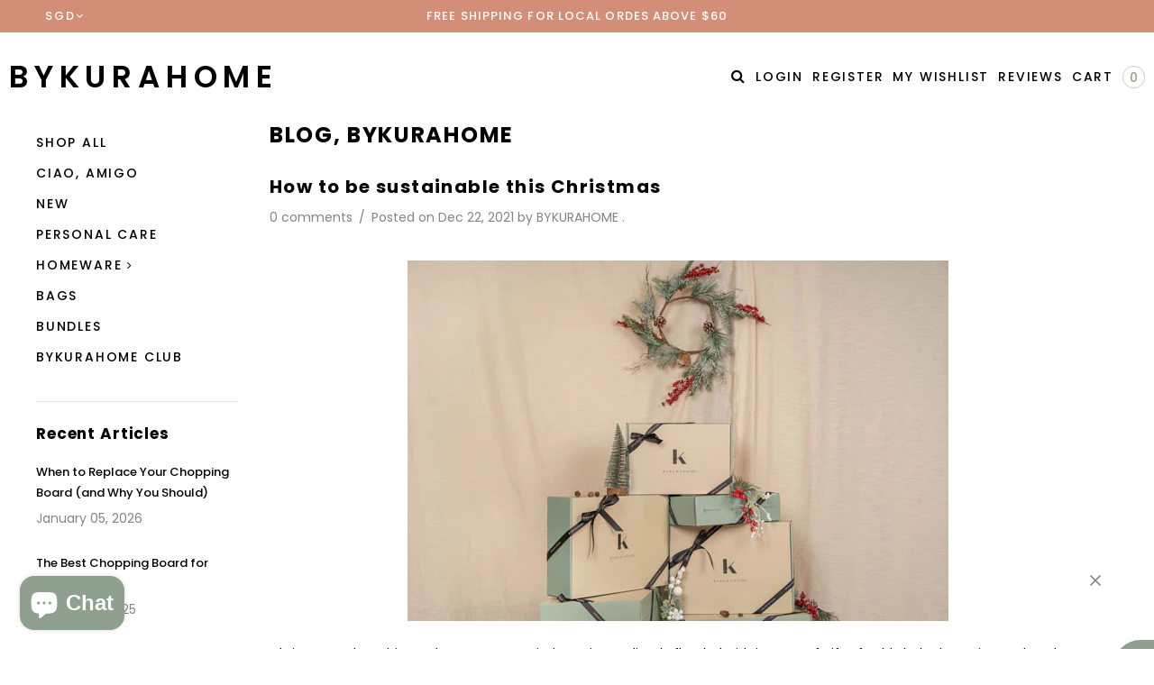

--- FILE ---
content_type: text/html; charset=utf-8
request_url: https://bykurahome.com/blogs/bykurahome/how-to-be-sustainable-this-christmas
body_size: 36747
content:
<!doctype html>
<!--[if lt IE 7]><html class="no-js lt-ie9 lt-ie8 lt-ie7" lang="en"> <![endif]-->
<!--[if IE 7]><html class="no-js lt-ie9 lt-ie8" lang="en"> <![endif]-->
<!--[if IE 8]><html class="no-js lt-ie9" lang="en"> <![endif]-->
<!--[if IE 9 ]><html class="ie9 no-js"> <![endif]-->
<!--[if (gt IE 9)|!(IE)]><!--> <html class="no-js"> <!--<![endif]-->

<head>














  
    




  <!-- Basic page needs ================================================== -->
  <meta charset="utf-8">
  <meta http-equiv="X-UA-Compatible" content="IE=edge,chrome=1">

  <!-- Title and description ================================================== -->
  <title>
    How to be sustainable this Christmas &ndash; BYKURAHOME
  </title>

  
  <meta name="description" content="Think Christmas and our minds are immediately flooded with images of gifts, freshly baked pastries, and opulent decorations. We know that being sustainable during Christmas is not easy. We are here to share our tips on some manageable ways you can be more sustainable this festive season.">
  

  <!-- Product meta ================================================== -->
  

  <meta property="og:url" content="https://bykurahome.com/blogs/bykurahome/how-to-be-sustainable-this-christmas">
  <meta property="og:site_name" content="BYKURAHOME">
  <!-- /snippets/twitter-card.liquid -->





  <meta name="twitter:card" content="summary">
  <meta name="twitter:title" content="How to be sustainable this Christmas">
  <meta name="twitter:description" content="Think Christmas and our minds are immediately flooded with images of gifts, freshly baked pastries, and opulent decorations. We know that being sustainable during Christmas is not easy. We are here to share our tips on some manageable ways you can be more sustainable this festive season.">
  
  
    
    
    
  <meta property="twitter:image" content="http://cdn.shopify.com/s/files/1/0252/0239/3137/files/DSC00101W_600x600.jpg?v=1640144636">
    
  



  <!-- Helpers ================================================== -->
  <link rel="canonical" href="https://bykurahome.com/blogs/bykurahome/how-to-be-sustainable-this-christmas">
  <meta name="viewport" content="width=device-width,initial-scale=1">

  <!-- Favicon -->
  
  <link rel="shortcut icon" href="//bykurahome.com/cdn/shop/files/BYKURAHOME_-_K_logo_fc8eb2d3-4dbe-4d48-b576-8763024d0ca6_32x32.png?v=1613649413" type="image/png">
  

  <!-- fonts -->
  
<script type="text/javascript">
  WebFontConfig = {
    google: { families: [ 
      
          'Poppins:100,200,300,400,500,600,700,800,900'
	  
      
      
      	
      		,
      	      
        'Poppins:100,200,300,400,500,600,700,800,900'
	  
      
      
      	
      		,
      	      
        'Poppins:100,200,300,400,500,600,700,800,900'
	  
      
      
    ] }
  };
  (function() {
    var wf = document.createElement('script');
    wf.src = ('https:' == document.location.protocol ? 'https' : 'http') +
      '://ajax.googleapis.com/ajax/libs/webfont/1/webfont.js';
    wf.type = 'text/javascript';
    wf.async = 'true';
    var s = document.getElementsByTagName('script')[0];
    s.parentNode.insertBefore(wf, s);
  })(); 
</script>


  <!-- Styles -->
  <link href="//bykurahome.com/cdn/shop/t/27/assets/bootstrap.min.css?v=61442760441457418461637078738" rel="stylesheet" type="text/css" media="all" />
<link rel="stylesheet" href="//maxcdn.bootstrapcdn.com/font-awesome/4.5.0/css/font-awesome.min.css">
<link rel="stylesheet" type="text/css" href="//cdn.jsdelivr.net/jquery.slick/1.6.0/slick.css"/>

<!-- Theme base and media queries -->
<link href="//bykurahome.com/cdn/shop/t/27/assets/owl.carousel.css?v=110508842938087914561637078800" rel="stylesheet" type="text/css" media="all" />
<link href="//bykurahome.com/cdn/shop/t/27/assets/owl.theme.css?v=168224275447839788901637078801" rel="stylesheet" type="text/css" media="all" />
<link href="//bykurahome.com/cdn/shop/t/27/assets/jcarousel.css?v=140402818170508073921637078784" rel="stylesheet" type="text/css" media="all" />
<link href="//bykurahome.com/cdn/shop/t/27/assets/selectize.bootstrap3.css?v=158289905666461930731637078803" rel="stylesheet" type="text/css" media="all" />
<link href="//bykurahome.com/cdn/shop/t/27/assets/jquery.fancybox.css?v=89610375720255671161637078788" rel="stylesheet" type="text/css" media="all" />
<link href="//bykurahome.com/cdn/shop/t/27/assets/component.css?v=49074273541257638221637078757" rel="stylesheet" type="text/css" media="all" />
<link href="//bykurahome.com/cdn/shop/t/27/assets/theme-styles.css?v=119971268239066740461637078841" rel="stylesheet" type="text/css" media="all" />
<link href="//bykurahome.com/cdn/shop/t/27/assets/theme-styles-setting.css?v=49313490151784753421708592354" rel="stylesheet" type="text/css" media="all" />
<link href="//bykurahome.com/cdn/shop/t/27/assets/theme-styles-responsive.css?v=115552590860669308091708591310" rel="stylesheet" type="text/css" media="all" />
<link href="//bykurahome.com/cdn/shop/t/27/assets/animate.css?v=107502980827701580791637078731" rel="stylesheet" type="text/css" media="all" />
<link href="//bykurahome.com/cdn/shop/t/27/assets/custom.css?v=122340841584116095631637078758" rel="stylesheet" type="text/css" media="all" />

  <!-- Scripts -->
  <script src="//ajax.googleapis.com/ajax/libs/jquery/1.11.0/jquery.min.js" type="text/javascript"></script>
<script src="//bykurahome.com/cdn/shop/t/27/assets/jquery-cookie.min.js?v=72365755745404048181637078785" type="text/javascript"></script>
<script src="//bykurahome.com/cdn/shop/t/27/assets/selectize.min.js?v=74685606144567451161637078804" type="text/javascript"></script>
<script src="//bykurahome.com/cdn/shop/t/27/assets/jquery.nicescroll.min.js?v=166122000064107150281637078792" type="text/javascript"></script>
<script src="https://cdnjs.cloudflare.com/ajax/libs/jquery.sticky/1.0.4/jquery.sticky.min.js"></script>
<script>
  window.ajax_cart = true;
  window.money_format = "<span class=money>${{amount}}</span>";//"<span class=money>${{amount}} SGD </span>";
  window.shop_currency = "SGD";
  window.show_multiple_currencies = true;
  window.loading_url = "//bykurahome.com/cdn/shop/t/27/assets/loading.gif?v=50837312686733260831637078798"; 
  window.use_color_swatch = false;
  window.product_image_resize = false;
  window.enable_sidebar_multiple_choice = true;
  window.dropdowncart_type = "hover";
  window.file_url = "//bykurahome.com/cdn/shop/files/?v=3757";
  window.asset_url = "";
  window.router = "";
  window.images_size = {
    is_crop: false,
    ratio_width : 1,
    ratio_height : 1.35,
  };
  window.inventory_text = {
    in_stock: "In stock",
    many_in_stock: "Many in stock",
    out_of_stock: "Out of stock",
    add_to_cart: "Add to Cart",
    select_options : "Select options",
    sold_out: "Sold Out",
    unavailable: "Out Of Stock",
    previous: "Previous",
    next: "Next",
    add_wishlist : "Add to wishlist",
    remove_wishlist : "Remove to wishlist",
  };
          
  window.multi_lang = false;
</script>


  <!-- Header hook for plugins ================================================== -->
  <script>window.performance && window.performance.mark && window.performance.mark('shopify.content_for_header.start');</script><meta name="google-site-verification" content="sBUk029Z7772avxBr6YKbBNnhA92BZNDm95s-NwCyTI">
<meta id="shopify-digital-wallet" name="shopify-digital-wallet" content="/25202393137/digital_wallets/dialog">
<meta name="shopify-checkout-api-token" content="0dbba6b127782387ffe57c5813cfe9e4">
<meta id="in-context-paypal-metadata" data-shop-id="25202393137" data-venmo-supported="false" data-environment="production" data-locale="en_US" data-paypal-v4="true" data-currency="SGD">
<link rel="alternate" type="application/atom+xml" title="Feed" href="/blogs/bykurahome.atom" />
<script async="async" src="/checkouts/internal/preloads.js?locale=en-SG"></script>
<link rel="preconnect" href="https://shop.app" crossorigin="anonymous">
<script async="async" src="https://shop.app/checkouts/internal/preloads.js?locale=en-SG&shop_id=25202393137" crossorigin="anonymous"></script>
<script id="apple-pay-shop-capabilities" type="application/json">{"shopId":25202393137,"countryCode":"SG","currencyCode":"SGD","merchantCapabilities":["supports3DS"],"merchantId":"gid:\/\/shopify\/Shop\/25202393137","merchantName":"BYKURAHOME","requiredBillingContactFields":["postalAddress","email","phone"],"requiredShippingContactFields":["postalAddress","email","phone"],"shippingType":"shipping","supportedNetworks":["visa","masterCard","amex"],"total":{"type":"pending","label":"BYKURAHOME","amount":"1.00"},"shopifyPaymentsEnabled":true,"supportsSubscriptions":true}</script>
<script id="shopify-features" type="application/json">{"accessToken":"0dbba6b127782387ffe57c5813cfe9e4","betas":["rich-media-storefront-analytics"],"domain":"bykurahome.com","predictiveSearch":true,"shopId":25202393137,"locale":"en"}</script>
<script>var Shopify = Shopify || {};
Shopify.shop = "kura-home.myshopify.com";
Shopify.locale = "en";
Shopify.currency = {"active":"SGD","rate":"1.0"};
Shopify.country = "SG";
Shopify.theme = {"name":"BYKURAHOME 2024","id":120550424625,"schema_name":"Bagratica","schema_version":"1.0.0","theme_store_id":null,"role":"main"};
Shopify.theme.handle = "null";
Shopify.theme.style = {"id":null,"handle":null};
Shopify.cdnHost = "bykurahome.com/cdn";
Shopify.routes = Shopify.routes || {};
Shopify.routes.root = "/";</script>
<script type="module">!function(o){(o.Shopify=o.Shopify||{}).modules=!0}(window);</script>
<script>!function(o){function n(){var o=[];function n(){o.push(Array.prototype.slice.apply(arguments))}return n.q=o,n}var t=o.Shopify=o.Shopify||{};t.loadFeatures=n(),t.autoloadFeatures=n()}(window);</script>
<script>
  window.ShopifyPay = window.ShopifyPay || {};
  window.ShopifyPay.apiHost = "shop.app\/pay";
  window.ShopifyPay.redirectState = null;
</script>
<script id="shop-js-analytics" type="application/json">{"pageType":"article"}</script>
<script defer="defer" async type="module" src="//bykurahome.com/cdn/shopifycloud/shop-js/modules/v2/client.init-shop-cart-sync_BdyHc3Nr.en.esm.js"></script>
<script defer="defer" async type="module" src="//bykurahome.com/cdn/shopifycloud/shop-js/modules/v2/chunk.common_Daul8nwZ.esm.js"></script>
<script type="module">
  await import("//bykurahome.com/cdn/shopifycloud/shop-js/modules/v2/client.init-shop-cart-sync_BdyHc3Nr.en.esm.js");
await import("//bykurahome.com/cdn/shopifycloud/shop-js/modules/v2/chunk.common_Daul8nwZ.esm.js");

  window.Shopify.SignInWithShop?.initShopCartSync?.({"fedCMEnabled":true,"windoidEnabled":true});

</script>
<script>
  window.Shopify = window.Shopify || {};
  if (!window.Shopify.featureAssets) window.Shopify.featureAssets = {};
  window.Shopify.featureAssets['shop-js'] = {"shop-cart-sync":["modules/v2/client.shop-cart-sync_QYOiDySF.en.esm.js","modules/v2/chunk.common_Daul8nwZ.esm.js"],"init-fed-cm":["modules/v2/client.init-fed-cm_DchLp9rc.en.esm.js","modules/v2/chunk.common_Daul8nwZ.esm.js"],"shop-button":["modules/v2/client.shop-button_OV7bAJc5.en.esm.js","modules/v2/chunk.common_Daul8nwZ.esm.js"],"init-windoid":["modules/v2/client.init-windoid_DwxFKQ8e.en.esm.js","modules/v2/chunk.common_Daul8nwZ.esm.js"],"shop-cash-offers":["modules/v2/client.shop-cash-offers_DWtL6Bq3.en.esm.js","modules/v2/chunk.common_Daul8nwZ.esm.js","modules/v2/chunk.modal_CQq8HTM6.esm.js"],"shop-toast-manager":["modules/v2/client.shop-toast-manager_CX9r1SjA.en.esm.js","modules/v2/chunk.common_Daul8nwZ.esm.js"],"init-shop-email-lookup-coordinator":["modules/v2/client.init-shop-email-lookup-coordinator_UhKnw74l.en.esm.js","modules/v2/chunk.common_Daul8nwZ.esm.js"],"pay-button":["modules/v2/client.pay-button_DzxNnLDY.en.esm.js","modules/v2/chunk.common_Daul8nwZ.esm.js"],"avatar":["modules/v2/client.avatar_BTnouDA3.en.esm.js"],"init-shop-cart-sync":["modules/v2/client.init-shop-cart-sync_BdyHc3Nr.en.esm.js","modules/v2/chunk.common_Daul8nwZ.esm.js"],"shop-login-button":["modules/v2/client.shop-login-button_D8B466_1.en.esm.js","modules/v2/chunk.common_Daul8nwZ.esm.js","modules/v2/chunk.modal_CQq8HTM6.esm.js"],"init-customer-accounts-sign-up":["modules/v2/client.init-customer-accounts-sign-up_C8fpPm4i.en.esm.js","modules/v2/client.shop-login-button_D8B466_1.en.esm.js","modules/v2/chunk.common_Daul8nwZ.esm.js","modules/v2/chunk.modal_CQq8HTM6.esm.js"],"init-shop-for-new-customer-accounts":["modules/v2/client.init-shop-for-new-customer-accounts_CVTO0Ztu.en.esm.js","modules/v2/client.shop-login-button_D8B466_1.en.esm.js","modules/v2/chunk.common_Daul8nwZ.esm.js","modules/v2/chunk.modal_CQq8HTM6.esm.js"],"init-customer-accounts":["modules/v2/client.init-customer-accounts_dRgKMfrE.en.esm.js","modules/v2/client.shop-login-button_D8B466_1.en.esm.js","modules/v2/chunk.common_Daul8nwZ.esm.js","modules/v2/chunk.modal_CQq8HTM6.esm.js"],"shop-follow-button":["modules/v2/client.shop-follow-button_CkZpjEct.en.esm.js","modules/v2/chunk.common_Daul8nwZ.esm.js","modules/v2/chunk.modal_CQq8HTM6.esm.js"],"lead-capture":["modules/v2/client.lead-capture_BntHBhfp.en.esm.js","modules/v2/chunk.common_Daul8nwZ.esm.js","modules/v2/chunk.modal_CQq8HTM6.esm.js"],"checkout-modal":["modules/v2/client.checkout-modal_CfxcYbTm.en.esm.js","modules/v2/chunk.common_Daul8nwZ.esm.js","modules/v2/chunk.modal_CQq8HTM6.esm.js"],"shop-login":["modules/v2/client.shop-login_Da4GZ2H6.en.esm.js","modules/v2/chunk.common_Daul8nwZ.esm.js","modules/v2/chunk.modal_CQq8HTM6.esm.js"],"payment-terms":["modules/v2/client.payment-terms_MV4M3zvL.en.esm.js","modules/v2/chunk.common_Daul8nwZ.esm.js","modules/v2/chunk.modal_CQq8HTM6.esm.js"]};
</script>
<script>(function() {
  var isLoaded = false;
  function asyncLoad() {
    if (isLoaded) return;
    isLoaded = true;
    var urls = ["https:\/\/d1639lhkj5l89m.cloudfront.net\/js\/storefront\/uppromote.js?shop=kura-home.myshopify.com","https:\/\/storage.nfcube.com\/instafeed-4b153a77beee4469f1572cec92dcdcec.js?shop=kura-home.myshopify.com"];
    for (var i = 0; i < urls.length; i++) {
      var s = document.createElement('script');
      s.type = 'text/javascript';
      s.async = true;
      s.src = urls[i];
      var x = document.getElementsByTagName('script')[0];
      x.parentNode.insertBefore(s, x);
    }
  };
  if(window.attachEvent) {
    window.attachEvent('onload', asyncLoad);
  } else {
    window.addEventListener('load', asyncLoad, false);
  }
})();</script>
<script id="__st">var __st={"a":25202393137,"offset":28800,"reqid":"b726954d-91eb-40b9-b088-dc75e6ecbd05-1769007307","pageurl":"bykurahome.com\/blogs\/bykurahome\/how-to-be-sustainable-this-christmas","s":"articles-587022106848","u":"2afcdfb714dc","p":"article","rtyp":"article","rid":587022106848};</script>
<script>window.ShopifyPaypalV4VisibilityTracking = true;</script>
<script id="captcha-bootstrap">!function(){'use strict';const t='contact',e='account',n='new_comment',o=[[t,t],['blogs',n],['comments',n],[t,'customer']],c=[[e,'customer_login'],[e,'guest_login'],[e,'recover_customer_password'],[e,'create_customer']],r=t=>t.map((([t,e])=>`form[action*='/${t}']:not([data-nocaptcha='true']) input[name='form_type'][value='${e}']`)).join(','),a=t=>()=>t?[...document.querySelectorAll(t)].map((t=>t.form)):[];function s(){const t=[...o],e=r(t);return a(e)}const i='password',u='form_key',d=['recaptcha-v3-token','g-recaptcha-response','h-captcha-response',i],f=()=>{try{return window.sessionStorage}catch{return}},m='__shopify_v',_=t=>t.elements[u];function p(t,e,n=!1){try{const o=window.sessionStorage,c=JSON.parse(o.getItem(e)),{data:r}=function(t){const{data:e,action:n}=t;return t[m]||n?{data:e,action:n}:{data:t,action:n}}(c);for(const[e,n]of Object.entries(r))t.elements[e]&&(t.elements[e].value=n);n&&o.removeItem(e)}catch(o){console.error('form repopulation failed',{error:o})}}const l='form_type',E='cptcha';function T(t){t.dataset[E]=!0}const w=window,h=w.document,L='Shopify',v='ce_forms',y='captcha';let A=!1;((t,e)=>{const n=(g='f06e6c50-85a8-45c8-87d0-21a2b65856fe',I='https://cdn.shopify.com/shopifycloud/storefront-forms-hcaptcha/ce_storefront_forms_captcha_hcaptcha.v1.5.2.iife.js',D={infoText:'Protected by hCaptcha',privacyText:'Privacy',termsText:'Terms'},(t,e,n)=>{const o=w[L][v],c=o.bindForm;if(c)return c(t,g,e,D).then(n);var r;o.q.push([[t,g,e,D],n]),r=I,A||(h.body.append(Object.assign(h.createElement('script'),{id:'captcha-provider',async:!0,src:r})),A=!0)});var g,I,D;w[L]=w[L]||{},w[L][v]=w[L][v]||{},w[L][v].q=[],w[L][y]=w[L][y]||{},w[L][y].protect=function(t,e){n(t,void 0,e),T(t)},Object.freeze(w[L][y]),function(t,e,n,w,h,L){const[v,y,A,g]=function(t,e,n){const i=e?o:[],u=t?c:[],d=[...i,...u],f=r(d),m=r(i),_=r(d.filter((([t,e])=>n.includes(e))));return[a(f),a(m),a(_),s()]}(w,h,L),I=t=>{const e=t.target;return e instanceof HTMLFormElement?e:e&&e.form},D=t=>v().includes(t);t.addEventListener('submit',(t=>{const e=I(t);if(!e)return;const n=D(e)&&!e.dataset.hcaptchaBound&&!e.dataset.recaptchaBound,o=_(e),c=g().includes(e)&&(!o||!o.value);(n||c)&&t.preventDefault(),c&&!n&&(function(t){try{if(!f())return;!function(t){const e=f();if(!e)return;const n=_(t);if(!n)return;const o=n.value;o&&e.removeItem(o)}(t);const e=Array.from(Array(32),(()=>Math.random().toString(36)[2])).join('');!function(t,e){_(t)||t.append(Object.assign(document.createElement('input'),{type:'hidden',name:u})),t.elements[u].value=e}(t,e),function(t,e){const n=f();if(!n)return;const o=[...t.querySelectorAll(`input[type='${i}']`)].map((({name:t})=>t)),c=[...d,...o],r={};for(const[a,s]of new FormData(t).entries())c.includes(a)||(r[a]=s);n.setItem(e,JSON.stringify({[m]:1,action:t.action,data:r}))}(t,e)}catch(e){console.error('failed to persist form',e)}}(e),e.submit())}));const S=(t,e)=>{t&&!t.dataset[E]&&(n(t,e.some((e=>e===t))),T(t))};for(const o of['focusin','change'])t.addEventListener(o,(t=>{const e=I(t);D(e)&&S(e,y())}));const B=e.get('form_key'),M=e.get(l),P=B&&M;t.addEventListener('DOMContentLoaded',(()=>{const t=y();if(P)for(const e of t)e.elements[l].value===M&&p(e,B);[...new Set([...A(),...v().filter((t=>'true'===t.dataset.shopifyCaptcha))])].forEach((e=>S(e,t)))}))}(h,new URLSearchParams(w.location.search),n,t,e,['guest_login'])})(!0,!0)}();</script>
<script integrity="sha256-4kQ18oKyAcykRKYeNunJcIwy7WH5gtpwJnB7kiuLZ1E=" data-source-attribution="shopify.loadfeatures" defer="defer" src="//bykurahome.com/cdn/shopifycloud/storefront/assets/storefront/load_feature-a0a9edcb.js" crossorigin="anonymous"></script>
<script crossorigin="anonymous" defer="defer" src="//bykurahome.com/cdn/shopifycloud/storefront/assets/shopify_pay/storefront-65b4c6d7.js?v=20250812"></script>
<script data-source-attribution="shopify.dynamic_checkout.dynamic.init">var Shopify=Shopify||{};Shopify.PaymentButton=Shopify.PaymentButton||{isStorefrontPortableWallets:!0,init:function(){window.Shopify.PaymentButton.init=function(){};var t=document.createElement("script");t.src="https://bykurahome.com/cdn/shopifycloud/portable-wallets/latest/portable-wallets.en.js",t.type="module",document.head.appendChild(t)}};
</script>
<script data-source-attribution="shopify.dynamic_checkout.buyer_consent">
  function portableWalletsHideBuyerConsent(e){var t=document.getElementById("shopify-buyer-consent"),n=document.getElementById("shopify-subscription-policy-button");t&&n&&(t.classList.add("hidden"),t.setAttribute("aria-hidden","true"),n.removeEventListener("click",e))}function portableWalletsShowBuyerConsent(e){var t=document.getElementById("shopify-buyer-consent"),n=document.getElementById("shopify-subscription-policy-button");t&&n&&(t.classList.remove("hidden"),t.removeAttribute("aria-hidden"),n.addEventListener("click",e))}window.Shopify?.PaymentButton&&(window.Shopify.PaymentButton.hideBuyerConsent=portableWalletsHideBuyerConsent,window.Shopify.PaymentButton.showBuyerConsent=portableWalletsShowBuyerConsent);
</script>
<script data-source-attribution="shopify.dynamic_checkout.cart.bootstrap">document.addEventListener("DOMContentLoaded",(function(){function t(){return document.querySelector("shopify-accelerated-checkout-cart, shopify-accelerated-checkout")}if(t())Shopify.PaymentButton.init();else{new MutationObserver((function(e,n){t()&&(Shopify.PaymentButton.init(),n.disconnect())})).observe(document.body,{childList:!0,subtree:!0})}}));
</script>
<link id="shopify-accelerated-checkout-styles" rel="stylesheet" media="screen" href="https://bykurahome.com/cdn/shopifycloud/portable-wallets/latest/accelerated-checkout-backwards-compat.css" crossorigin="anonymous">
<style id="shopify-accelerated-checkout-cart">
        #shopify-buyer-consent {
  margin-top: 1em;
  display: inline-block;
  width: 100%;
}

#shopify-buyer-consent.hidden {
  display: none;
}

#shopify-subscription-policy-button {
  background: none;
  border: none;
  padding: 0;
  text-decoration: underline;
  font-size: inherit;
  cursor: pointer;
}

#shopify-subscription-policy-button::before {
  box-shadow: none;
}

      </style>

<script>window.performance && window.performance.mark && window.performance.mark('shopify.content_for_header.end');</script>

  <!--[if lt IE 9]>
<script src="//html5shiv.googlecode.com/svn/trunk/html5.js" type="text/javascript"></script>
<![endif]-->

  
  



 <script defer>

  /**
   * IMPORTANT!
   * Do not edit this file. Any changes made could be overwritten by Giftship at
   * any time. If you need assistance, please reach out to us at support@gist-apps.com.
   *
   * The below code is critical to the functionality of Giftship's multiple shipping
   * address and bundle features. It also greatly improves the load time of the
   * application.
   */

  if (typeof(GIST) == 'undefined') {
    window.GIST = GIST = {};
  }
  if (typeof(GIST.f) == 'undefined') {
    GIST.f = {};
  }

  GIST.f._isEmpty = function(obj){

    for(var prop in obj) {
      if(obj.hasOwnProperty(prop)) {
        return false;
      }
    }

    return JSON.stringify(obj) === JSON.stringify({});

  };

  GIST.bundles = [];
  GIST.remove  = {};

  
  
  

  

  
  GIST._bundleCart = false;
  

  

  if (GIST.remove && !GIST.f._isEmpty(GIST.remove) ) {

    GIST.xhr = new XMLHttpRequest();
    GIST.xhr.open('POST', '/cart/update.js');
    GIST.xhr.setRequestHeader('Content-Type', 'application/json');
    GIST.xhr.onload = function() {
      if (GIST.xhr.status === 200) {
       var userInfo = JSON.parse(GIST.xhr.responseText);
      }
    };
    GIST.xhr.send(JSON.stringify({updates:GIST.remove}));

  }

</script>






    	 
 <style>
    
  }
</style>
 <style>
    
  }
</style>
<!-- BEGIN app block: shopify://apps/klaviyo-email-marketing-sms/blocks/klaviyo-onsite-embed/2632fe16-c075-4321-a88b-50b567f42507 -->












  <script async src="https://static.klaviyo.com/onsite/js/RrTxmg/klaviyo.js?company_id=RrTxmg"></script>
  <script>!function(){if(!window.klaviyo){window._klOnsite=window._klOnsite||[];try{window.klaviyo=new Proxy({},{get:function(n,i){return"push"===i?function(){var n;(n=window._klOnsite).push.apply(n,arguments)}:function(){for(var n=arguments.length,o=new Array(n),w=0;w<n;w++)o[w]=arguments[w];var t="function"==typeof o[o.length-1]?o.pop():void 0,e=new Promise((function(n){window._klOnsite.push([i].concat(o,[function(i){t&&t(i),n(i)}]))}));return e}}})}catch(n){window.klaviyo=window.klaviyo||[],window.klaviyo.push=function(){var n;(n=window._klOnsite).push.apply(n,arguments)}}}}();</script>

  




  <script>
    window.klaviyoReviewsProductDesignMode = false
  </script>







<!-- END app block --><script src="https://cdn.shopify.com/extensions/e8878072-2f6b-4e89-8082-94b04320908d/inbox-1254/assets/inbox-chat-loader.js" type="text/javascript" defer="defer"></script>
<meta property="og:image" content="https://cdn.shopify.com/s/files/1/0252/0239/3137/articles/DSC00101.jpg?v=1646119355" />
<meta property="og:image:secure_url" content="https://cdn.shopify.com/s/files/1/0252/0239/3137/articles/DSC00101.jpg?v=1646119355" />
<meta property="og:image:width" content="2000" />
<meta property="og:image:height" content="1333" />
<meta property="og:image:alt" content="How to be sustainable this Christmas" />
<link href="https://monorail-edge.shopifysvc.com" rel="dns-prefetch">
<script>(function(){if ("sendBeacon" in navigator && "performance" in window) {try {var session_token_from_headers = performance.getEntriesByType('navigation')[0].serverTiming.find(x => x.name == '_s').description;} catch {var session_token_from_headers = undefined;}var session_cookie_matches = document.cookie.match(/_shopify_s=([^;]*)/);var session_token_from_cookie = session_cookie_matches && session_cookie_matches.length === 2 ? session_cookie_matches[1] : "";var session_token = session_token_from_headers || session_token_from_cookie || "";function handle_abandonment_event(e) {var entries = performance.getEntries().filter(function(entry) {return /monorail-edge.shopifysvc.com/.test(entry.name);});if (!window.abandonment_tracked && entries.length === 0) {window.abandonment_tracked = true;var currentMs = Date.now();var navigation_start = performance.timing.navigationStart;var payload = {shop_id: 25202393137,url: window.location.href,navigation_start,duration: currentMs - navigation_start,session_token,page_type: "article"};window.navigator.sendBeacon("https://monorail-edge.shopifysvc.com/v1/produce", JSON.stringify({schema_id: "online_store_buyer_site_abandonment/1.1",payload: payload,metadata: {event_created_at_ms: currentMs,event_sent_at_ms: currentMs}}));}}window.addEventListener('pagehide', handle_abandonment_event);}}());</script>
<script id="web-pixels-manager-setup">(function e(e,d,r,n,o){if(void 0===o&&(o={}),!Boolean(null===(a=null===(i=window.Shopify)||void 0===i?void 0:i.analytics)||void 0===a?void 0:a.replayQueue)){var i,a;window.Shopify=window.Shopify||{};var t=window.Shopify;t.analytics=t.analytics||{};var s=t.analytics;s.replayQueue=[],s.publish=function(e,d,r){return s.replayQueue.push([e,d,r]),!0};try{self.performance.mark("wpm:start")}catch(e){}var l=function(){var e={modern:/Edge?\/(1{2}[4-9]|1[2-9]\d|[2-9]\d{2}|\d{4,})\.\d+(\.\d+|)|Firefox\/(1{2}[4-9]|1[2-9]\d|[2-9]\d{2}|\d{4,})\.\d+(\.\d+|)|Chrom(ium|e)\/(9{2}|\d{3,})\.\d+(\.\d+|)|(Maci|X1{2}).+ Version\/(15\.\d+|(1[6-9]|[2-9]\d|\d{3,})\.\d+)([,.]\d+|)( \(\w+\)|)( Mobile\/\w+|) Safari\/|Chrome.+OPR\/(9{2}|\d{3,})\.\d+\.\d+|(CPU[ +]OS|iPhone[ +]OS|CPU[ +]iPhone|CPU IPhone OS|CPU iPad OS)[ +]+(15[._]\d+|(1[6-9]|[2-9]\d|\d{3,})[._]\d+)([._]\d+|)|Android:?[ /-](13[3-9]|1[4-9]\d|[2-9]\d{2}|\d{4,})(\.\d+|)(\.\d+|)|Android.+Firefox\/(13[5-9]|1[4-9]\d|[2-9]\d{2}|\d{4,})\.\d+(\.\d+|)|Android.+Chrom(ium|e)\/(13[3-9]|1[4-9]\d|[2-9]\d{2}|\d{4,})\.\d+(\.\d+|)|SamsungBrowser\/([2-9]\d|\d{3,})\.\d+/,legacy:/Edge?\/(1[6-9]|[2-9]\d|\d{3,})\.\d+(\.\d+|)|Firefox\/(5[4-9]|[6-9]\d|\d{3,})\.\d+(\.\d+|)|Chrom(ium|e)\/(5[1-9]|[6-9]\d|\d{3,})\.\d+(\.\d+|)([\d.]+$|.*Safari\/(?![\d.]+ Edge\/[\d.]+$))|(Maci|X1{2}).+ Version\/(10\.\d+|(1[1-9]|[2-9]\d|\d{3,})\.\d+)([,.]\d+|)( \(\w+\)|)( Mobile\/\w+|) Safari\/|Chrome.+OPR\/(3[89]|[4-9]\d|\d{3,})\.\d+\.\d+|(CPU[ +]OS|iPhone[ +]OS|CPU[ +]iPhone|CPU IPhone OS|CPU iPad OS)[ +]+(10[._]\d+|(1[1-9]|[2-9]\d|\d{3,})[._]\d+)([._]\d+|)|Android:?[ /-](13[3-9]|1[4-9]\d|[2-9]\d{2}|\d{4,})(\.\d+|)(\.\d+|)|Mobile Safari.+OPR\/([89]\d|\d{3,})\.\d+\.\d+|Android.+Firefox\/(13[5-9]|1[4-9]\d|[2-9]\d{2}|\d{4,})\.\d+(\.\d+|)|Android.+Chrom(ium|e)\/(13[3-9]|1[4-9]\d|[2-9]\d{2}|\d{4,})\.\d+(\.\d+|)|Android.+(UC? ?Browser|UCWEB|U3)[ /]?(15\.([5-9]|\d{2,})|(1[6-9]|[2-9]\d|\d{3,})\.\d+)\.\d+|SamsungBrowser\/(5\.\d+|([6-9]|\d{2,})\.\d+)|Android.+MQ{2}Browser\/(14(\.(9|\d{2,})|)|(1[5-9]|[2-9]\d|\d{3,})(\.\d+|))(\.\d+|)|K[Aa][Ii]OS\/(3\.\d+|([4-9]|\d{2,})\.\d+)(\.\d+|)/},d=e.modern,r=e.legacy,n=navigator.userAgent;return n.match(d)?"modern":n.match(r)?"legacy":"unknown"}(),u="modern"===l?"modern":"legacy",c=(null!=n?n:{modern:"",legacy:""})[u],f=function(e){return[e.baseUrl,"/wpm","/b",e.hashVersion,"modern"===e.buildTarget?"m":"l",".js"].join("")}({baseUrl:d,hashVersion:r,buildTarget:u}),m=function(e){var d=e.version,r=e.bundleTarget,n=e.surface,o=e.pageUrl,i=e.monorailEndpoint;return{emit:function(e){var a=e.status,t=e.errorMsg,s=(new Date).getTime(),l=JSON.stringify({metadata:{event_sent_at_ms:s},events:[{schema_id:"web_pixels_manager_load/3.1",payload:{version:d,bundle_target:r,page_url:o,status:a,surface:n,error_msg:t},metadata:{event_created_at_ms:s}}]});if(!i)return console&&console.warn&&console.warn("[Web Pixels Manager] No Monorail endpoint provided, skipping logging."),!1;try{return self.navigator.sendBeacon.bind(self.navigator)(i,l)}catch(e){}var u=new XMLHttpRequest;try{return u.open("POST",i,!0),u.setRequestHeader("Content-Type","text/plain"),u.send(l),!0}catch(e){return console&&console.warn&&console.warn("[Web Pixels Manager] Got an unhandled error while logging to Monorail."),!1}}}}({version:r,bundleTarget:l,surface:e.surface,pageUrl:self.location.href,monorailEndpoint:e.monorailEndpoint});try{o.browserTarget=l,function(e){var d=e.src,r=e.async,n=void 0===r||r,o=e.onload,i=e.onerror,a=e.sri,t=e.scriptDataAttributes,s=void 0===t?{}:t,l=document.createElement("script"),u=document.querySelector("head"),c=document.querySelector("body");if(l.async=n,l.src=d,a&&(l.integrity=a,l.crossOrigin="anonymous"),s)for(var f in s)if(Object.prototype.hasOwnProperty.call(s,f))try{l.dataset[f]=s[f]}catch(e){}if(o&&l.addEventListener("load",o),i&&l.addEventListener("error",i),u)u.appendChild(l);else{if(!c)throw new Error("Did not find a head or body element to append the script");c.appendChild(l)}}({src:f,async:!0,onload:function(){if(!function(){var e,d;return Boolean(null===(d=null===(e=window.Shopify)||void 0===e?void 0:e.analytics)||void 0===d?void 0:d.initialized)}()){var d=window.webPixelsManager.init(e)||void 0;if(d){var r=window.Shopify.analytics;r.replayQueue.forEach((function(e){var r=e[0],n=e[1],o=e[2];d.publishCustomEvent(r,n,o)})),r.replayQueue=[],r.publish=d.publishCustomEvent,r.visitor=d.visitor,r.initialized=!0}}},onerror:function(){return m.emit({status:"failed",errorMsg:"".concat(f," has failed to load")})},sri:function(e){var d=/^sha384-[A-Za-z0-9+/=]+$/;return"string"==typeof e&&d.test(e)}(c)?c:"",scriptDataAttributes:o}),m.emit({status:"loading"})}catch(e){m.emit({status:"failed",errorMsg:(null==e?void 0:e.message)||"Unknown error"})}}})({shopId: 25202393137,storefrontBaseUrl: "https://bykurahome.com",extensionsBaseUrl: "https://extensions.shopifycdn.com/cdn/shopifycloud/web-pixels-manager",monorailEndpoint: "https://monorail-edge.shopifysvc.com/unstable/produce_batch",surface: "storefront-renderer",enabledBetaFlags: ["2dca8a86"],webPixelsConfigList: [{"id":"1226899680","configuration":"{\"shopId\":\"110338\",\"env\":\"production\",\"metaData\":\"[]\"}","eventPayloadVersion":"v1","runtimeContext":"STRICT","scriptVersion":"bfd9a967c6567947e7b2121ef63afeee","type":"APP","apiClientId":2773553,"privacyPurposes":[],"dataSharingAdjustments":{"protectedCustomerApprovalScopes":["read_customer_address","read_customer_email","read_customer_name","read_customer_personal_data","read_customer_phone"]}},{"id":"458817760","configuration":"{\"config\":\"{\\\"google_tag_ids\\\":[\\\"G-ZXR6075091\\\",\\\"AW-593047099\\\",\\\"GT-PL3R545\\\"],\\\"target_country\\\":\\\"SG\\\",\\\"gtag_events\\\":[{\\\"type\\\":\\\"begin_checkout\\\",\\\"action_label\\\":[\\\"G-ZXR6075091\\\",\\\"AW-593047099\\\/2dNbCNuEzYIYELvc5JoC\\\"]},{\\\"type\\\":\\\"search\\\",\\\"action_label\\\":[\\\"G-ZXR6075091\\\",\\\"AW-593047099\\\/rY3ECN6EzYIYELvc5JoC\\\"]},{\\\"type\\\":\\\"view_item\\\",\\\"action_label\\\":[\\\"G-ZXR6075091\\\",\\\"AW-593047099\\\/xb75CNWEzYIYELvc5JoC\\\",\\\"MC-YGDCHHEDR6\\\"]},{\\\"type\\\":\\\"purchase\\\",\\\"action_label\\\":[\\\"G-ZXR6075091\\\",\\\"AW-593047099\\\/9k6iCNKEzYIYELvc5JoC\\\",\\\"MC-YGDCHHEDR6\\\"]},{\\\"type\\\":\\\"page_view\\\",\\\"action_label\\\":[\\\"G-ZXR6075091\\\",\\\"AW-593047099\\\/FF3gCM-EzYIYELvc5JoC\\\",\\\"MC-YGDCHHEDR6\\\"]},{\\\"type\\\":\\\"add_payment_info\\\",\\\"action_label\\\":[\\\"G-ZXR6075091\\\",\\\"AW-593047099\\\/H33zCOGEzYIYELvc5JoC\\\"]},{\\\"type\\\":\\\"add_to_cart\\\",\\\"action_label\\\":[\\\"G-ZXR6075091\\\",\\\"AW-593047099\\\/QzeECNiEzYIYELvc5JoC\\\"]}],\\\"enable_monitoring_mode\\\":false}\"}","eventPayloadVersion":"v1","runtimeContext":"OPEN","scriptVersion":"b2a88bafab3e21179ed38636efcd8a93","type":"APP","apiClientId":1780363,"privacyPurposes":[],"dataSharingAdjustments":{"protectedCustomerApprovalScopes":["read_customer_address","read_customer_email","read_customer_name","read_customer_personal_data","read_customer_phone"]}},{"id":"188416224","configuration":"{\"pixel_id\":\"430794860931510\",\"pixel_type\":\"facebook_pixel\",\"metaapp_system_user_token\":\"-\"}","eventPayloadVersion":"v1","runtimeContext":"OPEN","scriptVersion":"ca16bc87fe92b6042fbaa3acc2fbdaa6","type":"APP","apiClientId":2329312,"privacyPurposes":["ANALYTICS","MARKETING","SALE_OF_DATA"],"dataSharingAdjustments":{"protectedCustomerApprovalScopes":["read_customer_address","read_customer_email","read_customer_name","read_customer_personal_data","read_customer_phone"]}},{"id":"117309664","eventPayloadVersion":"1","runtimeContext":"LAX","scriptVersion":"1","type":"CUSTOM","privacyPurposes":[],"name":"Google Tag Manager"},{"id":"shopify-app-pixel","configuration":"{}","eventPayloadVersion":"v1","runtimeContext":"STRICT","scriptVersion":"0450","apiClientId":"shopify-pixel","type":"APP","privacyPurposes":["ANALYTICS","MARKETING"]},{"id":"shopify-custom-pixel","eventPayloadVersion":"v1","runtimeContext":"LAX","scriptVersion":"0450","apiClientId":"shopify-pixel","type":"CUSTOM","privacyPurposes":["ANALYTICS","MARKETING"]}],isMerchantRequest: false,initData: {"shop":{"name":"BYKURAHOME","paymentSettings":{"currencyCode":"SGD"},"myshopifyDomain":"kura-home.myshopify.com","countryCode":"SG","storefrontUrl":"https:\/\/bykurahome.com"},"customer":null,"cart":null,"checkout":null,"productVariants":[],"purchasingCompany":null},},"https://bykurahome.com/cdn","fcfee988w5aeb613cpc8e4bc33m6693e112",{"modern":"","legacy":""},{"shopId":"25202393137","storefrontBaseUrl":"https:\/\/bykurahome.com","extensionBaseUrl":"https:\/\/extensions.shopifycdn.com\/cdn\/shopifycloud\/web-pixels-manager","surface":"storefront-renderer","enabledBetaFlags":"[\"2dca8a86\"]","isMerchantRequest":"false","hashVersion":"fcfee988w5aeb613cpc8e4bc33m6693e112","publish":"custom","events":"[[\"page_viewed\",{}]]"});</script><script>
  window.ShopifyAnalytics = window.ShopifyAnalytics || {};
  window.ShopifyAnalytics.meta = window.ShopifyAnalytics.meta || {};
  window.ShopifyAnalytics.meta.currency = 'SGD';
  var meta = {"page":{"pageType":"article","resourceType":"article","resourceId":587022106848,"requestId":"b726954d-91eb-40b9-b088-dc75e6ecbd05-1769007307"}};
  for (var attr in meta) {
    window.ShopifyAnalytics.meta[attr] = meta[attr];
  }
</script>
<script class="analytics">
  (function () {
    var customDocumentWrite = function(content) {
      var jquery = null;

      if (window.jQuery) {
        jquery = window.jQuery;
      } else if (window.Checkout && window.Checkout.$) {
        jquery = window.Checkout.$;
      }

      if (jquery) {
        jquery('body').append(content);
      }
    };

    var hasLoggedConversion = function(token) {
      if (token) {
        return document.cookie.indexOf('loggedConversion=' + token) !== -1;
      }
      return false;
    }

    var setCookieIfConversion = function(token) {
      if (token) {
        var twoMonthsFromNow = new Date(Date.now());
        twoMonthsFromNow.setMonth(twoMonthsFromNow.getMonth() + 2);

        document.cookie = 'loggedConversion=' + token + '; expires=' + twoMonthsFromNow;
      }
    }

    var trekkie = window.ShopifyAnalytics.lib = window.trekkie = window.trekkie || [];
    if (trekkie.integrations) {
      return;
    }
    trekkie.methods = [
      'identify',
      'page',
      'ready',
      'track',
      'trackForm',
      'trackLink'
    ];
    trekkie.factory = function(method) {
      return function() {
        var args = Array.prototype.slice.call(arguments);
        args.unshift(method);
        trekkie.push(args);
        return trekkie;
      };
    };
    for (var i = 0; i < trekkie.methods.length; i++) {
      var key = trekkie.methods[i];
      trekkie[key] = trekkie.factory(key);
    }
    trekkie.load = function(config) {
      trekkie.config = config || {};
      trekkie.config.initialDocumentCookie = document.cookie;
      var first = document.getElementsByTagName('script')[0];
      var script = document.createElement('script');
      script.type = 'text/javascript';
      script.onerror = function(e) {
        var scriptFallback = document.createElement('script');
        scriptFallback.type = 'text/javascript';
        scriptFallback.onerror = function(error) {
                var Monorail = {
      produce: function produce(monorailDomain, schemaId, payload) {
        var currentMs = new Date().getTime();
        var event = {
          schema_id: schemaId,
          payload: payload,
          metadata: {
            event_created_at_ms: currentMs,
            event_sent_at_ms: currentMs
          }
        };
        return Monorail.sendRequest("https://" + monorailDomain + "/v1/produce", JSON.stringify(event));
      },
      sendRequest: function sendRequest(endpointUrl, payload) {
        // Try the sendBeacon API
        if (window && window.navigator && typeof window.navigator.sendBeacon === 'function' && typeof window.Blob === 'function' && !Monorail.isIos12()) {
          var blobData = new window.Blob([payload], {
            type: 'text/plain'
          });

          if (window.navigator.sendBeacon(endpointUrl, blobData)) {
            return true;
          } // sendBeacon was not successful

        } // XHR beacon

        var xhr = new XMLHttpRequest();

        try {
          xhr.open('POST', endpointUrl);
          xhr.setRequestHeader('Content-Type', 'text/plain');
          xhr.send(payload);
        } catch (e) {
          console.log(e);
        }

        return false;
      },
      isIos12: function isIos12() {
        return window.navigator.userAgent.lastIndexOf('iPhone; CPU iPhone OS 12_') !== -1 || window.navigator.userAgent.lastIndexOf('iPad; CPU OS 12_') !== -1;
      }
    };
    Monorail.produce('monorail-edge.shopifysvc.com',
      'trekkie_storefront_load_errors/1.1',
      {shop_id: 25202393137,
      theme_id: 120550424625,
      app_name: "storefront",
      context_url: window.location.href,
      source_url: "//bykurahome.com/cdn/s/trekkie.storefront.cd680fe47e6c39ca5d5df5f0a32d569bc48c0f27.min.js"});

        };
        scriptFallback.async = true;
        scriptFallback.src = '//bykurahome.com/cdn/s/trekkie.storefront.cd680fe47e6c39ca5d5df5f0a32d569bc48c0f27.min.js';
        first.parentNode.insertBefore(scriptFallback, first);
      };
      script.async = true;
      script.src = '//bykurahome.com/cdn/s/trekkie.storefront.cd680fe47e6c39ca5d5df5f0a32d569bc48c0f27.min.js';
      first.parentNode.insertBefore(script, first);
    };
    trekkie.load(
      {"Trekkie":{"appName":"storefront","development":false,"defaultAttributes":{"shopId":25202393137,"isMerchantRequest":null,"themeId":120550424625,"themeCityHash":"12712381009790021619","contentLanguage":"en","currency":"SGD","eventMetadataId":"01c54db5-6d50-41c7-afa0-058b0fb8c05b"},"isServerSideCookieWritingEnabled":true,"monorailRegion":"shop_domain","enabledBetaFlags":["65f19447"]},"Session Attribution":{},"S2S":{"facebookCapiEnabled":true,"source":"trekkie-storefront-renderer","apiClientId":580111}}
    );

    var loaded = false;
    trekkie.ready(function() {
      if (loaded) return;
      loaded = true;

      window.ShopifyAnalytics.lib = window.trekkie;

      var originalDocumentWrite = document.write;
      document.write = customDocumentWrite;
      try { window.ShopifyAnalytics.merchantGoogleAnalytics.call(this); } catch(error) {};
      document.write = originalDocumentWrite;

      window.ShopifyAnalytics.lib.page(null,{"pageType":"article","resourceType":"article","resourceId":587022106848,"requestId":"b726954d-91eb-40b9-b088-dc75e6ecbd05-1769007307","shopifyEmitted":true});

      var match = window.location.pathname.match(/checkouts\/(.+)\/(thank_you|post_purchase)/)
      var token = match? match[1]: undefined;
      if (!hasLoggedConversion(token)) {
        setCookieIfConversion(token);
        
      }
    });


        var eventsListenerScript = document.createElement('script');
        eventsListenerScript.async = true;
        eventsListenerScript.src = "//bykurahome.com/cdn/shopifycloud/storefront/assets/shop_events_listener-3da45d37.js";
        document.getElementsByTagName('head')[0].appendChild(eventsListenerScript);

})();</script>
  <script>
  if (!window.ga || (window.ga && typeof window.ga !== 'function')) {
    window.ga = function ga() {
      (window.ga.q = window.ga.q || []).push(arguments);
      if (window.Shopify && window.Shopify.analytics && typeof window.Shopify.analytics.publish === 'function') {
        window.Shopify.analytics.publish("ga_stub_called", {}, {sendTo: "google_osp_migration"});
      }
      console.error("Shopify's Google Analytics stub called with:", Array.from(arguments), "\nSee https://help.shopify.com/manual/promoting-marketing/pixels/pixel-migration#google for more information.");
    };
    if (window.Shopify && window.Shopify.analytics && typeof window.Shopify.analytics.publish === 'function') {
      window.Shopify.analytics.publish("ga_stub_initialized", {}, {sendTo: "google_osp_migration"});
    }
  }
</script>
<script
  defer
  src="https://bykurahome.com/cdn/shopifycloud/perf-kit/shopify-perf-kit-3.0.4.min.js"
  data-application="storefront-renderer"
  data-shop-id="25202393137"
  data-render-region="gcp-us-central1"
  data-page-type="article"
  data-theme-instance-id="120550424625"
  data-theme-name="Bagratica"
  data-theme-version="1.0.0"
  data-monorail-region="shop_domain"
  data-resource-timing-sampling-rate="10"
  data-shs="true"
  data-shs-beacon="true"
  data-shs-export-with-fetch="true"
  data-shs-logs-sample-rate="1"
  data-shs-beacon-endpoint="https://bykurahome.com/api/collect"
></script>
</head>







<script>
$(function() {
  // Current Ajax request.
  var currentAjaxRequest = null;
  // Grabbing all search forms on the page, and adding a .search-results list to each.
  var searchForms = $('form[action="/search"]').css('position','relative').each(function() {
    // Grabbing text input.
    var input = $(this).find('input[name="q"]');
    // Adding a list for showing search results.
    var offSet = input.position().top + input.innerHeight();
    $('<ul class="search-results"></ul>').css( { 'position': 'absolute', 'left': '0px', 'top': offSet } ).appendTo($(this)).hide();    
    // Listening to keyup and change on the text field within these search forms.
    input.attr('autocomplete', 'off').bind('keyup change', function() {
      // What's the search term?
      var term = $(this).val();
      // What's the search form?
      var form = $(this).closest('form');
      // What's the search URL?
      var searchURL = '/search?type=product&q=' + term;
      // What's the search results list?
      var resultsList = form.find('.search-results');
      // If that's a new term and it contains at least 3 characters.
      if (term.length > 3 && term != $(this).attr('data-old-term')) {
        // Saving old query.
        $(this).attr('data-old-term', term);
        // Killing any Ajax request that's currently being processed.
        if (currentAjaxRequest != null) currentAjaxRequest.abort();
        // Pulling results.
        currentAjaxRequest = $.getJSON(searchURL + '&view=json', function(data) {
          // Reset results.
          resultsList.empty();
          // If we have no results.
          if(data.results_count == 0) {
            // resultsList.html('<li><span class="title">No results.</span></li>');
            // resultsList.fadeIn(200);
            resultsList.hide();
          } else {
            // If we have results.
            $.each(data.results, function(index, item) {
              var link = $('<a></a>').attr('href', item.url);
              link.append('<span class="thumbnail"><img src="' + item.thumbnail + '" /></span>');
              
               link.append('<span class="title">' + item.title2 + '</span>')
              
              
              link.wrap('<li></li>');
              resultsList.append(link.parent());
            });
            // The Ajax request will return at the most 10 results.
            // If there are more than 10, let's link to the search results page.
            if(data.results_count > 10) {
              resultsList.append('<li><span class="title"><a href="' + searchURL + '">See all results (' + data.results_count + ')</a></span></li>');
            }
            resultsList.fadeIn(200);
          }        
        });
      }
    });
  });
  // Clicking outside makes the results disappear.
  $('body').bind('click', function(){
    $('.search-results').hide();
  });
});
</script>

<!-- Some styles to get you started. -->
<style>
  .have-fixed .search-results{top:37px!important;}
.search-results {
  z-index: 9;
  list-style-type: none;   
  width:100%;
  margin: 0;
  padding: 0;
  background: #ffffff;
  border: 1px solid #d4d4d4;
  border-radius: 0px;
  -webkit-box-shadow: 0px 4px 7px 0px rgba(0,0,0,0.1);
  box-shadow: 0px 4px 7px 0px rgba(0,0,0,0.1);
  overflow: hidden;
  right:0px;
      left: initial!important;
}
.search-results li {
  display: block;
  width: 100%;
/*   height: 47px; */
  margin: 0;
  padding: 0;
  border-top: 1px solid #d4d4d4;
  overflow: hidden;
  display: flex;
  align-items: center;
  font-size:12px;
}
.search-results li:first-child {
  border-top: none;
}
  .search-results li:nth-child(2n+2){
    background:#F5F5F5
}
.search-results .title {
  float: left;
  width: 192px;
  padding-left: 8px;
  white-space: nowrap;
  overflow: hidden;
  /* The text-overflow property is supported in all major browsers. */
  text-overflow: ellipsis;
  -o-text-overflow: ellipsis;
  text-align: left;
  height:40px;
  line-height:40px;
}
.search-results .thumbnail {
  float: left;
      border-radius: 0px;
  display: block;
  width: 50px;
  height: 50px;    
  margin: 3px 0 3px 8px;
  padding: 0;
  text-align: center;
  overflow: hidden;
}
.search-results li a{
    display: flex;
    align-items: center;
    font-size:12px;
  max-width:100%;
}
  
.search-results li:nth-child(2n+2){
    background:#F5F5F5
}
.search-results  .title a{
    font-family: Karla, sans-serif;
    font-size: 13px;
    font-weight:600;
    color: #2c8cce;
    margin-left:5px;
}

</style>

<style>
  #SmileUILauncherContainer .launcher-button{
    display: none!important;
  }
</style>
<body id="how-to-be-sustainable-this-christmas" class="main-content1 template-article" >

  

<script type="application/ld+json">
{
  "@context": "http://schema.org/",
  "@type": "Article",
  "name": "How to be sustainable this Christmas",
  "description": "
Christmas. When this word pops up, our minds are immediately flooded with images of gifts, freshly baked pastries, and opulent decorations. Indeed, many things are associated with the season of gifting.
But not all of them are sustainable. Many activities we do on Christmas generate tons of waste, many of which are non-biodegradable. Our gifts, snacks, and decor can accumulate carbon footprint as many raw materials are flown in from distant corners of the world. 
We know that being sustainable during Christmas is not easy. You already have a lot on your plate, trying to juggle the gifting and decorating along with the already draining vicissitudes of everyday life. That’s why we are here to share our tips on some manageable ways you can be more sustainable this Christmas.
 
1. Sustainable Decor
With the festivities in full swing, you are probably in the midst of adorning your home with Christmas decor. You’re also probably eyeing new mistletoes, stars, fairy lights, and Christmas balls. But these items are often laced with plastics that take hundreds of millions of years to decompose, and they occupy copious amounts of space in our landfills. Purchasing them yearly creates demand for plastics, which produces even more plastics that will line our landfills.
A way to reduce plastic generation this Christmas is to simply reuse your decor from last year. If you have already thrown them away during your spring cleaning, just tell yourself to reuse them from this year on! Another good practice is to choose the ones made with environmentally friendly materials. 
Alternatively, if you wish to have some fun with the little ones this Christmas, you can reuse materials and create some easy-to-make Christmas decor together! 
My personal favourite is Christmas origami. Have magazines lying around your house? Shiny, sturdy and colourful, magazine pages are great materials for this sustainable Christmas decor. While there are many types of Christmas origami available, I chose this easy-to-make Christmas star because it only requires paper (and string, if you want to string many of them together). 
(Source: Homemade Gifts Made Easy)
You can find videos on how to make these Christmas stars here. 
 
2. Use Reusables in your Baking
Christmas is the season of baking. Just think about all the gingerbread men, cookies, brownies and cupcakes you’ll be baking and eating! But baking is not always the best for the environment: the disposable baking paper you use is often lined with plastic, and the containers you use to store your bakes are often disposable too.
Need a hand in reducing plastic waste this Christmas season? Our products are here to help.

Paco Silicone Baking Mat: This heat-resistant silicone mat wears many hats. It replaces your baking paper, and can also be used as a board when kneading and shaping your pastries.



Lejos Silicone Collapsible Lunch Box 2.0: This handy tool is microwave safe, freezer safe, and dishwasher safe, so you can both freeze your snacks and place your freshly-baked pastries in them. The best part? Instead of occupying precious space in your pantry, it can be collapsed down to just 3cm when not in use. Say goodbye to your plastic takeaway box this Christmas.


3. Sustainable Gifting
We want to present the best gifts to our loved ones. This Christmas, why not give Mother Nature a gift by gifting sustainably? 
Our first tip: going local. In our small island country Singapore, many of our gifts hail from far-flung places around the globe. The trajectory of travel for imported goods, especially for perishable goods which have to go through air travel, can generate lots of carbon footprint. Shopping locally not only supports our Small and Medium Enterprises during this trying time, but can also drastically reduce the effect of your gifting choices on climate change.
A second way to make gifting more sustainable is to reduce disposable packaging. We get it- some wrapping papers and gift bags we see in the shopping malls are really cute and aesthetic. But many of them contain plastics too: see the sheen on its surface? That’s plastic. 

Want to make a switch to more sustainable forms of gift packaging this Christmas? Check out our Oliver Park EDC Classic. This reusable bag is not just good enough to be a gift itself; it can also be used as a gift packaging to house your presents! 


We would love to hear about your sustainability tips for Christmas. Let us know in the comments below!",
  "author": "BYKURAHOME .",
  "image": "//bykurahome.com/cdn/shop/articles/DSC00101_1024x1024.jpg?v=1646119355",
  "headline": "Blog, BYKURAHOME",
  "datePublished": "Dec 22, 2021",
  "dateModified": "2021-12-22"
}
</script>
<script type="application/ld+json">
{
  "@context": "http://schema.org/",
  "@type": "BreadcrumbList",
  "itemListElement": [{
    "@type": "ListItem",
    "position": 1,
    "name": "Home",
    "item": "https://bykurahome.com"
  },
  {
    "@type": "ListItem",
    "position": 2,
    "name": "How to be sustainable this Christmas",
    "item": "https://bykurahome.com/blogs/bykurahome/how-to-be-sustainable-this-christmas"
  }]
}
</script>

  <nav class="cbp-spmenu cbp-spmenu-vertical cbp-spmenu-left" id="cbp-spmenu-s1">
    <div class="gf-menu-device-wrapper">
      <div class="gf-menu-device-container"></div>

    </div>   

  </nav>
  <div class="wrapper-container">	
    <div id="shopify-section-header" class="shopify-section section-header"><header class="site-header" role="banner">
  
  <div class="header-top">
    <div class="header-text "> 
      
<span><p>Free shipping for local ordes above $60</p></span>

    </div>
    <div class="header-pull-left">
      
      <div class="currency">
	
  <select class="currencies">
    
    
    <option data-currency="USD"  value="USD">USD</option> 
    
    
    
    <option data-currency="EUR"  value="EUR">EUR</option> 
    
    
    
    <option data-currency="BND"  value="BND">BND</option> 
    
    
    
    <option data-currency="MYR"  value="MYR">MYR</option> 
    
    
    
    <option data-currency="HKD"  value="HKD">HKD</option> 
    
    
    
    <option data-currency="SGD"  selected  value="SGD">SGD</option> 
    
    
    
    <option data-currency="AUD"  value="AUD">AUD</option> 
    
    
    
    <option data-currency="IDR"  value="IDR">IDR</option> 
    
    
    
    <option data-currency="JPY"  value="JPY">JPY</option> 
    
    
    
    <option data-currency="GBP"  value="GBP">GBP</option> 
    
  </select>
  <div class="currencies_modal" style="display:none">
    <div >The store&#39;s currency changed to</div><span></span>
  </div>

  <style>
  
  .selectize-control div[data-value~="USD"]  {background: url(//bykurahome.com/cdn/shop/t/27/assets/i-currency-1.png?v=91451399859487684851637078769) no-repeat;}
  
  
  .selectize-control div[data-value~="EUR"]  {background: url(//bykurahome.com/cdn/shop/t/27/assets/i-currency-2.png?v=177479166257302167511637078770) no-repeat;}
  
  
  .selectize-control div[data-value~="BND"]  {background: url(//bykurahome.com/cdn/shop/t/27/assets/i-currency-3.png?v=148716978186883049561637078770) no-repeat;}
  
  
  .selectize-control div[data-value~="MYR"]  {background: url(//bykurahome.com/cdn/shop/t/27/assets/i-currency-4.png?v=3707267300134532031637078771) no-repeat;}
  
  
  .selectize-control div[data-value~="HKD"]  {background: url(//bykurahome.com/cdn/shop/t/27/assets/i-currency-5.png?v=180932211454223918611637078772) no-repeat;}
  
  
  .selectize-control div[data-value~="SGD"]  {background: url(//bykurahome.com/cdn/shop/t/27/assets/i-currency-6.png?v=156796918567094686951637078772) no-repeat;}
  
  
  .selectize-control div[data-value~="AUD"]  {background: url(//bykurahome.com/cdn/shop/t/27/assets/i-currency-7.png?v=193478186065900031637078773) no-repeat;}
  
  
  .selectize-control div[data-value~="IDR"]  {background: url(//bykurahome.com/cdn/shop/t/27/assets/i-currency-8.png?v=121885264547798046961637078773) no-repeat;}
  
  
  .selectize-control div[data-value~="JPY"]  {background: url(//bykurahome.com/cdn/shop/t/27/assets/i-currency-9.png?v=49375032494509319331637078774) no-repeat;}
  
  
  .selectize-control div[data-value~="GBP"]  {background: url(//bykurahome.com/cdn/shop/t/27/assets/i-currency-10.png?v=146313974342565140071637078769) no-repeat;}
  
  </style>
	

</div>
    </div>
  </div>
  
  <div class="header-bottom">
    <div class="header-mobile">
      <div class="menu-block visible-phone"><!-- start Navigation Mobile  -->
        <div id="showLeftPush">
          <span></span>
        </div>
      </div>
      
      <div class="customer-area dropdown">
          <a class="icon_customer" data-toggle="dropdown" href="#"></a>
          <div class="dropdown-menu" role="menu" aria-labelledby="dLabel">
            <p>
  			
            <a id="customer_login_link" href="/account/login" >Login</a>
            
            <span class="or" >or</span>
            <a id="customer_register_link" href="/account/register" >Register</a>
            
             
            </p>
            <p >
              <a href="/account" >My Account</a>
            </p>
            <div class="wishlist">
              <a href="/pages/wishlist" >
              My Wishlist
              </a>
            </div>
          </div>
        </div>
      	
        <div class="ls-config lang-cur">
          <a data-toggle="dropdown" href="#" class="currencies-modal">
            <span class="active-item"></span>
          </a>
          <div class="dropdown-menu" role="menu" aria-labelledby="dLabel">
            
            <div class="mobile-currency">
              <span  >Currency:</span>
              
	
  <select class="currencies">
    
    
    <option data-currency="USD"  value="USD">USD</option> 
    
    
    
    <option data-currency="EUR"  value="EUR">EUR</option> 
    
    
    
    <option data-currency="BND"  value="BND">BND</option> 
    
    
    
    <option data-currency="MYR"  value="MYR">MYR</option> 
    
    
    
    <option data-currency="HKD"  value="HKD">HKD</option> 
    
    
    
    <option data-currency="SGD"  selected  value="SGD">SGD</option> 
    
    
    
    <option data-currency="AUD"  value="AUD">AUD</option> 
    
    
    
    <option data-currency="IDR"  value="IDR">IDR</option> 
    
    
    
    <option data-currency="JPY"  value="JPY">JPY</option> 
    
    
    
    <option data-currency="GBP"  value="GBP">GBP</option> 
    
  </select>
  <div class="currencies_modal" style="display:none">
    <div >The store&#39;s currency changed to</div><span></span>
  </div>

  <style>
  
  .selectize-control div[data-value~="USD"]  {background: url(//bykurahome.com/cdn/shop/t/27/assets/i-currency-1.png?v=91451399859487684851637078769) no-repeat;}
  
  
  .selectize-control div[data-value~="EUR"]  {background: url(//bykurahome.com/cdn/shop/t/27/assets/i-currency-2.png?v=177479166257302167511637078770) no-repeat;}
  
  
  .selectize-control div[data-value~="BND"]  {background: url(//bykurahome.com/cdn/shop/t/27/assets/i-currency-3.png?v=148716978186883049561637078770) no-repeat;}
  
  
  .selectize-control div[data-value~="MYR"]  {background: url(//bykurahome.com/cdn/shop/t/27/assets/i-currency-4.png?v=3707267300134532031637078771) no-repeat;}
  
  
  .selectize-control div[data-value~="HKD"]  {background: url(//bykurahome.com/cdn/shop/t/27/assets/i-currency-5.png?v=180932211454223918611637078772) no-repeat;}
  
  
  .selectize-control div[data-value~="SGD"]  {background: url(//bykurahome.com/cdn/shop/t/27/assets/i-currency-6.png?v=156796918567094686951637078772) no-repeat;}
  
  
  .selectize-control div[data-value~="AUD"]  {background: url(//bykurahome.com/cdn/shop/t/27/assets/i-currency-7.png?v=193478186065900031637078773) no-repeat;}
  
  
  .selectize-control div[data-value~="IDR"]  {background: url(//bykurahome.com/cdn/shop/t/27/assets/i-currency-8.png?v=121885264547798046961637078773) no-repeat;}
  
  
  .selectize-control div[data-value~="JPY"]  {background: url(//bykurahome.com/cdn/shop/t/27/assets/i-currency-9.png?v=49375032494509319331637078774) no-repeat;}
  
  
  .selectize-control div[data-value~="GBP"]  {background: url(//bykurahome.com/cdn/shop/t/27/assets/i-currency-10.png?v=146313974342565140071637078769) no-repeat;}
  
  </style>
	


            </div>
          </div>
        </div>
      	
      
      <div class="wrapper-top-cart">
  <p class="top-cart">             
    <a href="javascript:void(0)" class="cartToggle">
      <span class="first" >Cart</span>
      <span class="cartCount">0</span><span class="fixcartCount">0</span>
    <span class="icon"></span>
    </a>
    
  </p>
  <div class="dropdown-cart" style="display:none"> 
    <div class="no-items">
      <p>Your cart is currently empty.</p>
      <p class="text-continue"><a href="javascript:void(0)" >Continue Shopping</a></p>
    </div>
    <div class="has-items">
      <ol class="mini-products-list">  
        
      </ol>
      <div class="summary">                
        <p class="total">
          <span class="label"><span >Total</span>:</span>
          <span class="price"><span class=money>$0.00</span></span> 
        </p>
      </div>
      

      
      <div class="actions">
        <button class="btn btn-checkout" onclick="window.location='/checkout'" >Check Out</button>
      </div>
      


      <p class="text-cart"><a href="/cart" >Or View Cart</a></p>
    </div>
  </div>
</div>
    </div>
    <div class="header-panel container-fluid">
      <div class="top-header-panel">
          <div class="header-panel-bottom">
            
            <div class="header-panel-top">
              <div class="sticky_menu">
                <div class="hamburger">
                <span></span>
                </div>
                <div class="menu-fixed"></div>
            </div>
              <div class="bottom-header-panel">
                <h1 class="header-logo" itemscope itemtype="http://schema.org/Organization">
                  <meta itemprop="url" content="https://bykurahome.com">
                  
                  <a class="logo-title" href="/">BYKURAHOME</a>
                  
                </h1>
                <div class="nav-search on visible-xs">



<form action="/search" method="get" class="input-group search-bar" role="search">
  

  <input type="hidden" name="type" value="product">
  
  <input type="text" name="q" value=""  placeholder="search" class="input-group-field" aria-label="Search Site" autocomplete="off">
  
  <span class="input-group-btn">
    <button type="submit" class="btn btn-search"><i class="fa fa-search" aria-hidden="true"></i></button>
  </span>
</form>
<!-- <a class="icon-search" href="javascript:void(0)">
	<i class="fa fa-search" aria-hidden="true"></i>
</a> -->
</div>
              </div>
            </div>
            <div class="hl-right-top">
              <a class="icon_search_hea" href="javascript:void(0)">
              		<i class="fa fa-search"></i>
            	</a>
                <div class="nav-search on">
                  <div class="container">
                    <a class=" icon_search_hea" href="javascript:void(0)">
                    	<svg viewBox="0 0 24 24" id="icon-close" width="28px" height="28px"><path d="M19 6.41L17.59 5 12 10.59 6.41 5 5 6.41 10.59 12 5 17.59 6.41 19 12 13.41 17.59 19 19 17.59 13.41 12z"></path></svg>
                    </a>
                  	



<form action="/search" method="get" class="input-group search-bar" role="search">
  

  <input type="hidden" name="type" value="product">
  
  <input type="text" name="q" value=""  placeholder="search" class="input-group-field" aria-label="Search Site" autocomplete="off">
  
  <span class="input-group-btn">
    <button type="submit" class="btn btn-search"><i class="fa fa-search" aria-hidden="true"></i></button>
  </span>
</form>
<!-- <a class="icon-search" href="javascript:void(0)">
	<i class="fa fa-search" aria-hidden="true"></i>
</a> -->

                  </div>
                </div>
              
              
<ul class="customer-links">   
  <li class="my_acc visible-xs visible-sm">
        	 My Account
      </li>
  <li>
    <a id="customer_login_link" href="/account/login" >Login</a>
  </li>
  <li class="">
    <a id="customer_register_link" href="/account/register" >Register</a>
  </li>

  
  <li class="wishlist">
    <a href="/pages/wishlist" >
      My Wishlist
    </a>
  </li>
  
  <li class="reviews">
    <a href="/pages/reviews">Reviews</a>
  </li>
</ul>


              <div class="top-header ">
                <div class="wrapper-top-cart">
  <p class="top-cart">             
    <a href="javascript:void(0)" class="cartToggle">
      <span class="first" >Cart</span>
      <span class="cartCount">0</span><span class="fixcartCount">0</span>
    <span class="icon"></span>
    </a>
    
  </p>
  <div class="dropdown-cart" style="display:none"> 
    <div class="no-items">
      <p>Your cart is currently empty.</p>
      <p class="text-continue"><a href="javascript:void(0)" >Continue Shopping</a></p>
    </div>
    <div class="has-items">
      <ol class="mini-products-list">  
        
      </ol>
      <div class="summary">                
        <p class="total">
          <span class="label"><span >Total</span>:</span>
          <span class="price"><span class=money>$0.00</span></span> 
        </p>
      </div>
      

      
      <div class="actions">
        <button class="btn btn-checkout" onclick="window.location='/checkout'" >Check Out</button>
      </div>
      


      <p class="text-cart"><a href="/cart" >Or View Cart</a></p>
    </div>
  </div>
</div>
              </div>                       
            </div>
          </div>
      </div>
    </div>
  </div>
</header>


<script>

  window.dropdowncart_type = "click";

</script>
<style>
  
  .template-index .header-bottom .top-cart a .cartCount{
   border-color:transparent!important;
  }
  .template-index .is-sticky .header-bottom .top-cart a .cartCount{
   border-color: #cccccc!important;
  }
  .header-bottom .top-cart a .cartCount{
    background: #ffffff; 
    color: #90a08e;
    border-color: #cccccc;
  }
  .currency, .header-top .selectize-control.single .selectize-input,
  .lang-block .btn-group .dropdown-toggle {color: #ffffff; }
  .header-top { background: #d28e76; color: #ffffff; }
  .header-top a.link { color: #ffffff; }
  .customer-links .fa,
  .header-bottom .top-cart .fa-shopping-bag,
  .header-bottom .search-bar .input-group-btn button.btn,
  .customer-area .dropdown-menu a,

  .wrapper-top-cart .btn-check-out .btn,
  .customer-links,
  .header-bottom .selectize-control div.item{ color: #000000; }
  .customer-area .dropdown-menu a:hover,
  .header-bottom .top-cart a:hover span.first{ border-bottom: 1px solid #000000; }

  .top-header-panel a, .header-top.selectize-control.single .selectize-input input, .customer-links a, .ct_register a, a.icon_search, a.icon_search_hea{
    color: #000000;
    font-weight: 500;
  }

  .hl-right-top .nav-search.on, .nav_search .nav-search{
    color:#ffffff;
    background:#d28e76
  }
  .icon_search_hea svg{
  fill:#ffffff;
  }
  .hl-right-top .nav-search.on input.input-group-field, .hl-right-top .nav-search.on .btn-search .fa-search, .nav_search .nav-search .btn-search .fa-search{
    color:#ffffff;
  }
  .hl-right-top .search-bar, .nav_search .search-bar{
    border-bottom: 2px solid;
  }
  @media (min-width:1025px){
    .nav-search ::-webkit-input-placeholder{ 
      color:#ffffff;
    }
    .nav-search ::-moz-placeholder{ 
      color:#ffffff;
    }
    .nav-search :-ms-input-placeholder {
      color:#ffffff;
    }
    .nav-search :-moz-placeholder{ 
      color:#ffffff;
    }

    .nav_search .nav-search ::-webkit-input-placeholder{ 
      color:#ffffff!important;
    }
    .show_search  .nav-search ::-moz-placeholder{ 
      color:#ffffff!important;
    }
    .nav_search .nav-search :-ms-input-placeholder {
      color:#ffffff!important;
    }
    .nav_search .nav-search :-moz-placeholder{ 
      color:#ffffff!important;
    }
  }
  .show_search .icon_search_hea{
    color:#ffffff;
    border:1px solid #ffffff
  }
  .logo-fix img{   max-height: 25px!important;}

  
  @media (max-width: 1024px) {
    .header-logo img:not(:first-child) { display: inline-block; max-height: 34px; }
    .header-logo img:first-child { display: none; }
  }
  
  .header-logo img:first-child {   max-height: 34px;}


  @media (min-width: 1025px) {
    .template-index  .hl-right-top .nav-search.on input.input-group-field,
    .template-index  .hl-right-top .nav-search.on, .template-index  .nav_search .nav-search{
      color:#ffffff;
    }
    .template-index .hl-right-top .nav-search.on input.input-group-field::placeholder,
    .template-index .hl-right-top .nav-search.on .btn-search .fa-search,
    .template-index  .header-bottom .search-bar .input-group-btn button.btn,
    .template-index .hl-right-top .nav-search .icon-search,
    .template-index .top-cart a,
    .template-index .bottom-header-panel .header-logo .logo-title,
    .template-index .site-nav > li > a,.site-nav > li:hover > a, 
    .template-index .site-nav > li:hover > a:hover,
    .template-index .header-top.selectize-control.single .selectize-input input,
    .template-index .customer-links a, 
    .template-index .ct_register a,
    .template-index a.icon_search_hea,
    .template-index a.icon_search {
      color:#ffffff;
    }
    
    
    
    
    .show_search .hl-right-top .nav-search, .show_search .nav_search .nav-search {
      transform: scale(1);
      -webkit-transform: scale(1);
      opacity: 1;
      visibility: visible;
      z-index: 10000;
      transition: all 0.3s ease-in-out 0s;
      -webkit-transition: all 0.3s ease-in-out 0s;
    }
    .is-sticky .hl-right-top .nav-search,.is-sticky .nav_search .nav-search{
    height: 65px;
    }
    .hl-right-top .nav-search, .nav_search .nav-search {
      background-color: #ff7a7a;
/*       overflow: hidden; */
      z-index: -1;
      position: fixed;
      top: 0;
      left: 0;
      right: 0;
      opacity: 0;
      transform: scale(0.9);
      -webkit-transform: scale(0.9);
      visibility: hidden;
      height: 91px;
      display: -ms-flexbox;
      display: -webkit-flex;
      display: flex;
      -ms-flex-align: center;
      -webkit-align-items: center;
      align-items: center;
    }
    .show_search .hl-right-top .nav-search.on .container, .show_search .nav_search .nav-search .container {
      position: relative;
    }
    
    .hl-right-top .search-bar, .nav_search .search-bar {
    width: 100%;
    max-width: 420px;
    margin: 0 auto;
    border-bottom: 1px solid #fff;
}
.hl-right-top .nav-search.on input.input-group-field, .nav_search input.input-group-field {
    width: 100%;
    background: transparent!important;
    border: none!important;
    font-size: 16px;
    padding-left: 0px;
}
.show_search .icon_search_hea {
    position: absolute;
    right: 0;
    padding: 0px;
    height: 30px;
    width: 30px;
    font-size: 25px;
    border: 1px solid #fff;
    color: #fff;
    top: 50%;
    -webkit-transform: translateY(-50%);
    -ms-transform: translateY(-50%);
    transform: translateY(-50%);
    display: block;
    line-height: 30px;
    text-align: center;
}
    .show_search .icon_search_hea:hover{
    text-decoration: none;
}
    .show_search .hl-right-top > .icon_search_hea{
display:none
}
  }

</style>
</div>
    
    <div class="quick-view"></div>

    <main class="main-content container-fluid" role="main">
      <div class="row">
        <div class=" pull-left">
          <div id="shopify-section-navigation" class="shopify-section navigation"><div class="nav-bar-mobile">
  <nav class="nav-bar" role="navigation">
    <div class="navPages-container">
      

<ul class="site-nav">
    
    
  	
    
  
  	  
  	
  	
    <li class="item">
      <a class=" " href="/collections/shop-all">
        <span>
          
          Shop All
          
        </span>
        
      </a> 	
    
      
      
      
        
      
      	
          
        
      
      
      
    </li>
  
  	
    
  
  	  
  	
  	
    <li class="item">
      <a class=" " href="https://bykurahome.com/collections/ciao-amigo">
        <span>
          
          ciao, amigo
          
        </span>
        
      </a> 	
    
      
      
      
        
      
      	
          
        
      
      
      
    </li>
  
  	
    
  
  	  
  	
  	
    <li class="item">
      <a class=" " href="/collections/new">
        <span>
          
          New
          
        </span>
        
      </a> 	
    
      
      
      
        
      
      	
          
        
      
      
      
    </li>
  
  	
    
  
  	  
  	
  	
    <li class="item">
      <a class=" " href="/collections/personal-care">
        <span>
          
          Personal Care
          
        </span>
        
      </a> 	
    
      
      
      
        
      
      	
          
        
      
      
      
    </li>
  
  	
    
  
  	  
  	
  	
    <li class="item dropdown">
      <a class=" menu__moblie " href="/collections/homeware">
        <span>
          
          Homeware
          
        </span>
        
        <span class="icon-dropdown">
        <i class="fa fa-angle-right" aria-hidden="true"></i>
        </span>
        
      </a> 	
    
      
      
      
        
      
      	
          
            <ul class="site-nav-dropdown">
  
  <li >
    <a  href="/collections/cleaning">
      
<span>Cleaning</span>

      
    </a>
    
  </li>
  
  <li >
    <a  href="/collections/kitchen-and-storage">
      
<span>Kitchen & Storage</span>

      
    </a>
    
  </li>
  
  <li >
    <a  href="/collections/dinnerware">
      
<span>Dinnerware & Serveware</span>

      
    </a>
    
  </li>
  
</ul>
          
        
      
      
      
    </li>
  
  	
    
  
  	  
  	
  	
    <li class="item">
      <a class=" " href="/collections/bags">
        <span>
          
          Bags
          
        </span>
        
      </a> 	
    
      
      
      
        
      
      	
          
        
      
      
      
    </li>
  
  	
    
  
  	  
  	
  	
    <li class="item">
      <a class=" " href="/collections/bundles">
        <span>
          
          Bundles
          
        </span>
        
      </a> 	
    
      
      
      
        
      
      	
          
        
      
      
      
    </li>
  
  	
    
  
  	  
  	
  	
    <li class="item">
      <a class=" " href="/pages/bykurahome-club">
        <span>
          
          BYKURAHOME Club
          
        </span>
        
      </a> 	
    
      
      
      
        
      
      	
          
        
      
      
      
    </li>
  
</ul>
  
    </div>
  </nav>
</div>

<style>

  /*  Navigation
  /*-------------------------- */

  .nav-bar { background: rgba(0,0,0,0); }
  .have-fixed .nav-search .icon-search,
  .header-bottom.on .top-cart a #cartCount,
  .header-bottom.on .nav-search-fix .icon-search,
  .header-bottom.on .top-cart i,
  .site-nav > li > a { color: #000000;}
  .site-nav > li > a.current > span:first-child{border-color: #000000;}
  .site-nav li.dropdown .icon-dropdown { border-top-color: #000000; }

  .site-nav > li:hover > a > span:first-child,
  .site-nav > li:hover > a.current > span:first-child { border-color: ; }
  .site-nav > li:hover > a ,
  .site-nav > li:hover > a:hover{ color: #d28e76; }
  .site-nav li.dropdown:hover .icon-dropdown { border-top-color: #d28e76; }
  .header-logo a.logo-title:hover{
    text-decoration:none;
  }

  
  .wrapper-container .site-nav li.icon_new > a { position: relative; }
  .wrapper-container .site-nav li.icon_new > a:after { content: "New"; position: absolute; top: -24px; right: -13px; background: #e95144; color: #fff; font-size: 8px; text-transform: uppercase; line-height: 18px; height: 17px; width: 33px; text-align: center; }
  .wrapper-container .site-nav li.icon_new > a:before { content: ""; border: 4px solid transparent; border-top-color: #e95144; position: absolute; right: -1px; top: -7px; }
  


  /* dropdown menu */
  .site-nav-dropdown {
    border-style: solid; 
    border-color: #f7f7f7; 
    background: #ffffff; 
  }
  .site-nav-dropdown.style_3 .widget-featured-product .price-box span,
  .site-nav-dropdown.style_3 .widget-featured-product .grid-view-item_title a,
  .site-nav-dropdown.style_3 .widget-featured-product h3,
  .site-nav-dropdown .col-1 .inner > .current, 
  .site-nav-dropdown .col .inner >  .current,
  .site-nav-dropdown .grid-view-item h3.title{
    color:#080808; 
  } 
  .site-nav-dropdown .col-1 .inner:hover > .current,
  .site-nav-dropdown .col .inner:hover >  .current,
  .site-nav-dropdown .grid-view-item h3.title:hover{
    color:#000000;
  }

  .site-nav-dropdown .col-1 ul.dropdown li a,
  .site-nav-dropdown .col ul.dropdown li a,
  .grid-view-item_title a,
  .nav-bar .site-nav-dropdown li a{
    color:#000000;
  }
  .site-nav-dropdown li.dropdown .icon-dropdown{border-top-color:#000000!important;}
  .site-nav-dropdown .col-1 ul.dropdown li:hover > a:before, .site-nav-dropdown .col ul.dropdown li:hover > a:before{
    background:#d28e76;
  }
  .site-nav-dropdown li:hover > a,
  .site-nav-dropdown .col-1 ul.dropdown li:hover > a{
    color:#d28e76;
  }
  .site-nav-dropdown li:hover > a:before{
    background:#d28e76;
  }

  .site-nav-dropdown .col-1 .inner > a{
   text-transform: uppercase;
  }
 
  @media (min-width: 768px){
    
    .header-bottom.on .top-cart a span.first{border-left:1px solid #ffffff }
    .have-fixed .icon-search{border-color:#ffffff}

  }

</style>


<script>
   $(document).on('ready', function() {
      $('.banner-home-top').addClass('scroll-fixe');
     $('.three-block').addClass('scroll-fixe');
   });
  var w = window.innerWidth;
  if (w > 1025) {
   
    $(window).scroll(function() {
      if($('#sticky-wrapper').hasClass('is-sticky')){
        $('.header-bottom').addClass('sticky-form');
      }else{
        $('.header-bottom').removeClass('sticky-form');
      }
    });
    $(".header-bottom").sticky({topSpacing:0});
   
  }else {
  	 $(".header-mobile").sticky({topSpacing:0});
  }

  var heightHeader = jQuery('.nav-bar').outerHeight();
  var w = window.innerWidth;
  $(window).scroll(function () {
    var scrollTop = jQuery(this).scrollTop();
    if (w > 1025) {
      if (scrollTop > heightHeader) {
        $('.sticky_menu').addClass('show-menu-fixed');
        $('.site-nav').appendTo($('.menu-fixed'));
        $('.nav-bar').css('height',heightHeader);
      }
      else {
        $('.sticky_menu').removeClass('show-menu-fixed');
        $('.site-nav').prependTo($('.navPages-container'));
        $('.nav-bar').css('height','auto');
      }
    }
  });
 

</script>
<style>
.sticky-wrapper{
height:auto!important
}

  .is-sticky .header-mobile{
    z-index: 99999999!important;
  }

  @media (min-width: 1025px){
    .menu-fixed .site-nav{
      cursor: auto;
    }
    .is-sticky .dropdown-cart{
      top: 42px;
    }
    .show-menu-fixed:hover .menu-fixed{
      left:0px;
      transition: all .5s ease 0s;
    } 
    .menu-fixed {
      transition: all .5s ease 0s;
      left:-999px;
      top:65px;
      position: fixed;
      height:100%;
      min-width:250px;

      box-shadow: 0 5px 7px rgba(0, 0, 0, 0.1);
      -moz-box-shadow: 0 5px 7px rgba(0, 0, 0, 0.1);
    }
    .menu-fixed .site-nav > li > a{
      padding: 0px 15px 0px 40px;
    }
    .menu-fixed .site-nav > li:last-child > a{
      margin: 12px 0px;
    }
    .sticky_menu{
      z-index: 11;
    }
    .header-panel-top{
      display: -ms-flexbox;
      display: -webkit-flex;
      display: flex;
      -ms-flex-align: center;
      -webkit-align-items: center;
      align-items: center;

    }
    .sticky_menu.show-menu-fixed{
      display: -ms-flexbox;
      display: -webkit-flex;
      display: flex;
      -ms-flex-align: center;
      -webkit-align-items: center;
      align-items: center;

      -ms-flex-pack: end;
      -webkit-justify-content: end;
      justify-content: end;
      width:47px;
      height:65px;
      cursor: pointer;
    }
    .sticky_menu.show-menu-fixed .fa-bars{
      font-size:25px;
    }
    .is-sticky .header-bottom{
      z-index: 999!important;
    }
    .pull-right.is_stuck{
      padding-top:50px
    }
    
    .sticky_menu{
      color:#000;

    }
    .menu-fixed{
      background:#fff;
    }
    .sticky-wrapper.is-sticky .header-bottom{
      background: #ffffff;
      box-shadow: 0 4px 35px rgba(0, 0, 0, 0.1);
      -moz-box-shadow: 0 4px 35px rgba(0, 0, 0, 0.1);
      -webkit-box-shadow: 0 4px 35px rgba(0, 0, 0, 0.1);

    }
    .sticky-wrapper.is-sticky .header-panel-bottom{
      margin: 0;
      transition: height .3s ease-in-out 0s;
      height:65px;
      display: -ms-flexbox;
      display: -webkit-flex;
      display: flex;
      -ms-flex-align: center;
      -webkit-align-items: center;
      align-items: center;

    }
    .header-panel-bottom{
      transition: height .3s ease-in-out 0s;
       height:99px;
/*       line-height:99px; */
    }
    


    .template-index .header-bottom { 
      -webkit-animation-duration: 0.8s; 
      -moz-animation-duration: 0.8s;
      -o-animation-duration: 0.8s;
      animation-duration: 0.8s; 
      position: absolute;
      z-index: 1;
      width: 100%;
    }
 
  
    .is-sticky .site-nav > li > a,
    .is-sticky .top-cart a,
    .is-sticky .customer-links a,
    .is-sticky .fa-search,
    .is-sticky .header-logo .logo-title,
    .is-sticky .fa-bars{
      color:#000000!important;
      text-shadow:none!important;
    }
  }


  
  .nav-bar .container-fluid{
    padding:0px;
  }
  

.hamburger > span {
    display: block;
    position: absolute;
    top: 50%;
    left: 0px;
    right: 0px;
    height: 2.5px;
    background: #000;
    width: 22px;
/*     -webkit-transition: background 0s .3s;
    transition: background 0s .3s; */
    -webkit-transform: translateY(-50%);
    -ms-transform: translateY(-50%);
    transform: translateY(-50%);
}
.hamburger span::after, .hamburger span::before {
    position: absolute;
    display: block;
    left: 0;
    width: 22px;
    height: 2.5px;
    background-color: #000;
    content: "";
    right: 0;
    margin: auto;
    -webkit-transition-duration: .1s,.1s;
    transition-duration: .1s,.1s;
    -webkit-transition-delay: .1s,.1s;
    transition-delay: .1s,.1s;
}
.hamburger span::before {
    top: -8px;
    -webkit-transition-property: top,-webkit-transform;
    transition-property: top,transform;
}
.hamburger span::after {
    bottom: -8px;
    -webkit-transition-property: bottom,-webkit-transform;
    transition-property: bottom,transform;
}
.sticky_menu {
    position: relative;

}
.hamburger{
display: -ms-flexbox;
display: -webkit-flex;
 display: flex;
        -ms-flex-align: center;
   -webkit-align-items: center;
    align-items: center;
-ms-flex-pack: center;
   -webkit-justify-content: center;
    justify-content: center;
}
.show-menu-fixed:hover .hamburger span::before{
top: 0;
    -webkit-transform: rotate(45deg);
    -ms-transform: rotate(45deg);
    transform: rotate(45deg);
}
.show-menu-fixed:hover .hamburger span:after {
    bottom: 0;
    -webkit-transform: rotate(-45deg);
    -ms-transform: rotate(-45deg);
    transform: rotate(-45deg);
}
.show-menu-fixed:hover .hamburger span {
    background: none;
}
  .icon_search_hea svg{
display:none
}
  .show_search  .icon_search_hea svg{
display:block
}
</style>


</div>
          
          
          <div id="shopify-section-sidebar-blog" class="shopify-section"><div class="sidebar-toggle">
<a class='option-sidebar left' id='displayTextLeft' href='javascript:void(0)'>
  <span class="sidebar_more" >
  Browse by Blog Recent Articles
  </span>
  <span class="show_hide">Show<i class="fa fa-angle-down" aria-hidden="true"></i></span>
</a>
</div>
<div class="sidebar col-xs-12">

  <div class="widget widget-recent-articles background_section widget-sidebar-blog sidebarblock">
  <div class="widget-title">
    <h3>
      <span >
        Recent Articles
      </span>
    </h3>
  </div>
  <div class="widget-content">
    <ul>
      
      <li class="article">
        <p>
          <a href="/blogs/bykurahome/when-to-replace-your-chopping-board">
            
            When to Replace Your Chopping Board (and Why You Should)
            
          </a>
          <em>January 05, 2026</em>
        </p>
      </li>
      
      <li class="article">
        <p>
          <a href="/blogs/bykurahome/why-kai-wood-fibre-belongs-in-your-kitchen">
            
            The Best Chopping Board for Every Kitchen
            
          </a>
          <em>August 07, 2025</em>
        </p>
      </li>
      
      <li class="article">
        <p>
          <a href="/blogs/bykurahome/how-to-remove-mould-with-a-natural-all-purpose-vinegar-cleaner">
            
            How to Remove Mould with a Natural All-Purpose Vinegar Cleaner
            
          </a>
          <em>April 28, 2025</em>
        </p>
      </li>
      
    </ul>
  </div>
</div>





</div>
<style>

  @media (min-width: 1025px) {
    .template-article .sidebar-toggle,
    .template-blog .sidebar-toggle{display:none}
    .template-article .sidebar,
  	.template-blog .sidebar { display: block!important; }
  }
  @media (max-width: 1024px) {
    .template-article .sidebar,
    .template-blog .sidebar  { display: none; }	
    .template-article #displayTextLeft,
    .template-blog #displayTextLeft { display: block;    margin: 0; }
    .template-blog .main-product,
    .template-article .main-product {
    margin-top:30px;
    }
  }

   </style>

</div>
          
        </div>
        <div class=" main-product pull-container ">
          
          



  <div class='easylockdown-content'>







<div class="row">
<header class="page-header">
  
    
  	<h2>Blog, BYKURAHOME</h2>
    
  
</header>



  <div class="blog-detail col-main">
    <header class="page-header">
      
      <h1>How to be sustainable this Christmas</h1>
      
    </header>
    
      <p class="blog_author">
        
        <a href="/blogs/bykurahome/how-to-be-sustainable-this-christmas#comments" >
          0 comments
        </a><span class="separator">/</span>
        

        
        
        <span class="blog_author" >
          Posted on <time datetime='2021-12-22'>Dec 22, 2021</time> by BYKURAHOME .        
        </span>
      </p>
    

    
    <div class="rte"><p><img src="https://cdn.shopify.com/s/files/1/0252/0239/3137/files/DSC00101W_600x600.jpg?v=1640144636" alt="" style="display: block; margin-left: auto; margin-right: auto;"></p>
<p>Christmas. When this word pops up, our minds are immediately flooded with images of gifts, freshly baked pastries, and opulent decorations. Indeed, many things are associated with the season of gifting.</p>
<p><span style="font-weight: 400;">But not all of them are sustainable. Many activities we do on Christmas generate tons of waste, many of which are non-biodegradable. Our gifts, snacks, and decor can accumulate carbon footprint as many raw materials are flown in from distant corners of the world. </span></p>
<p><span style="font-weight: 400;">We know that being sustainable during Christmas is not easy. You already have a lot on your plate, trying to juggle the gifting and decorating along with the already draining vicissitudes of everyday life. That’s why we are here to share our tips on some manageable ways you can be more sustainable this Christmas.</span></p>
<p> </p>
<p><strong>1. Sustainable Decor</strong></p>
<p><span style="font-weight: 400;">With the festivities in full swing, you are probably in the midst of adorning your home with Christmas decor. You’re also probably eyeing new mistletoes, stars, fairy lights, and Christmas balls. But these items are often laced with plastics that take hundreds of millions of years to decompose, and they occupy copious amounts of space in our landfills. Purchasing them yearly creates demand for plastics, which produces even more plastics that will line our landfills.</span></p>
<p><span style="font-weight: 400;">A way to reduce plastic generation this Christmas is to simply reuse your decor from last year. If you have already thrown them away during your spring cleaning, just tell yourself to reuse them from this year on! Another good practice is to choose the ones made with environmentally friendly materials. </span></p>
<p><span style="font-weight: 400;">Alternatively, if you wish to have some fun with the little ones this Christmas, you can reuse materials and create some easy-to-make Christmas decor together! </span></p>
<p><span style="font-weight: 400;">My personal favourite is Christmas origami. Have magazines lying around your house? Shiny, sturdy and colourful, magazine pages are great materials for this sustainable Christmas decor. While there are many types of Christmas origami available, I chose this easy-to-make Christmas star because it only requires paper (and string, if you want to string many of them together). </span></p>
<p><img src="https://cdn.shopify.com/s/files/1/0252/0239/3137/files/x5-pointed-origami-stars-hanging-on-mirror-800x533.jpg.pagespeed.ic.lXSBM9mRq_600x600.jpg?v=1640145039" alt="" style="display: block; margin-left: auto; margin-right: auto;"><span style="text-align: center;">(Source: <span style="text-decoration: underline;"><a href="https://www.homemade-gifts-made-easy.com/5-pointed-origami-star.html">Homemade Gifts Made Easy</a></span></span><span style="text-align: center;">)</span></p>
<p><span style="font-weight: 400;">You can find videos on how to make these Christmas stars </span><span style="text-decoration: underline;"><a href="https://www.homemade-gifts-made-easy.com/5-pointed-origami-star.html"><span style="font-weight: 400;">here</span></a></span><span style="font-weight: 400;">. </span></p>
<p> </p>
<p><strong>2. Use Reusables in your Baking</strong></p>
<p><span style="font-weight: 400;">Christmas is the season of baking. Just think about all the gingerbread men, cookies, brownies and cupcakes you’ll be baking and eating! But baking is not always the best for the environment: the disposable baking paper you use is often lined with plastic, and the containers you use to store your bakes are often disposable too.</span></p>
<p><span style="font-weight: 400;">Need a hand in reducing plastic waste this Christmas season? Our products are here to help.</span></p>
<ul>
<li style="font-weight: 400;"><span style="font-weight: 400;"><span style="text-decoration: underline;"><a href="https://bykurahome.com/products/paco-silicone-baking-mat" title="Paco Silicone Baking Mat">Paco Silicone Baking Mat</a></span>: This heat-resistant silicone mat wears many hats. It replaces your baking paper, and can also be used as a board when kneading and shaping your pastries.</span></li>
</ul>
<div><img src="https://cdn.shopify.com/s/files/1/0252/0239/3137/files/IMG_8752W_600x600.jpg?v=1640145252" alt="Paco Silicone Baking Mat" style="display: block; margin-left: auto; margin-right: auto;"></div>
<ul>
<li style="font-weight: 400;"><span style="font-weight: 400;"><span style="text-decoration: underline;"><a href="https://bykurahome.com/products/lejos-silicone-collapsible-lunch-box" title="Lejos Silicone Collapsible Lunch Box 2.0">Lejos Silicone Collapsible Lunch Box 2.0</a></span>: This handy tool is microwave safe, freezer safe, and dishwasher safe, so you can both freeze your snacks and place your freshly-baked pastries in them. The best part? Instead of occupying precious space in your pantry, it can be collapsed down to just 3cm when not in use. Say goodbye to your plastic takeaway box this Christmas.</span></li>
</ul>
<p><img src="https://cdn.shopify.com/s/files/1/0252/0239/3137/files/DSC00059-2W_600x600.jpg?v=1640145714" alt="Lejos Silicone Collapsible Lunch Box 2.0" style="display: block; margin-left: auto; margin-right: auto;"></p>
<p><br><strong>3. Sustainable Gifting</strong></p>
<p><span style="font-weight: 400;">We want to present the best gifts to our loved ones. This Christmas, why not give Mother Nature a gift by gifting sustainably? </span></p>
<p><span style="font-weight: 400;">Our first tip: going local. In our small island country Singapore, many of our gifts hail from far-flung places around the globe. The trajectory of travel for imported goods, especially for perishable goods which have to go through air travel, can generate lots of carbon footprint. Shopping locally not only supports our Small and Medium Enterprises during this trying time, but can also drastically reduce the effect of your gifting choices on climate change.</span></p>
<p><span style="font-weight: 400;">A second way to make gifting more sustainable is to reduce disposable packaging. We get it- some wrapping papers and gift bags we see in the shopping malls are really cute and aesthetic. But many of them contain plastics too: see the sheen on its surface? That’s plastic. </span></p>
<br>
<p><span style="font-weight: 400;">Want to make a switch to more sustainable forms of gift packaging this Christmas? Check out our <span style="text-decoration: underline;"><a href="https://bykurahome.com/collections/bags/products/oliver-park-edc-classic" title="Oliver Park EDC Classic">Oliver Park EDC Classic</a></span>. This reusable bag is not just good enough to be a gift itself; it can also be used as a gift packaging to house your presents! </span></p>
<div style="text-align: start;"><img src="https://cdn.shopify.com/s/files/1/0252/0239/3137/files/14_600x600.jpg?v=1646119645" alt="Oliver Park"></div>
<br>
<p><span style="font-weight: 400;">We would love to hear about your sustainability tips for Christmas. Let us know in the comments below!</span></p></div>
    

    
    <ul class="user-tags">
      


    </ul>
    
		
	
    

    

    

    

    
    <div class="action-btn">
      
      <span class="left">
        <a href="/blogs/bykurahome/holiday-flowers-for-the-urban-home" title="">Older Post</a>
      </span>
      
      
      <span class="right">
        <a href="/blogs/bykurahome/3-ways-to-spring-clean-sustainably-this-chinese-new-year" title="">Newer Post</a> 
      </span>
      
    </div>
    

    

    
	
	<h2 class="title-comment">0 comments</h2>

      

      
      <div id="comments">

        

        

        
        
        <form method="post" action="/blogs/bykurahome/how-to-be-sustainable-this-christmas/comments#comment_form" id="comment_form" accept-charset="UTF-8" class="comment-form"><input type="hidden" name="form_type" value="new_comment" /><input type="hidden" name="utf8" value="✓" />
        
        <h3 id="add-comment-title" >Leave a comment</h3>
        

        <div class="comment-form">
          <label for="comment-author" >Your Name</label>
          <input  type="text" name="comment[author]" id="comment-author" value="">
          
          <label for="comment-email" >Your Email</label>
          <input  type="email" name="comment[email]" id="comment-email" value="">
        </div>
        
        <div class="message">
          <label for="comment-body" >Your Comment</label>
          <textarea  name="comment[body]" id="comment-body"></textarea>
        </div>
        
        <p class="note" >All blog comments are checked prior to publishing</p>
        <input type="submit" class="btn-secondary" value="Post comment">
        
        
        
        </form>
    </div>
    
    
  </div>
</div></div>


<div class="easylockdown-loop-notice" style="display:none;text-align:center;padding:50px;"><div class="easylockdown-loop-page-logo" style="margin:0 0 20px;"><svg width="154" height="139" viewBox="0 0 154 139" fill="none" xmlns="http://www.w3.org/2000/svg"><g clip-path="url(#clip0)"><path d="M131.529 138.974H22.4706C5.78803 138.974 -5.06235 123.127 2.39823 109.66L56.9272 11.2234C65.1974 -3.70606 88.8016 -3.70606 97.0718 11.2234L151.601 109.659C159.062 123.127 148.212 138.974 131.529 138.974Z" fill="url(#paint0_linear)"></path><path d="M146.199 112.097L91.6706 13.6611C88.8318 8.53659 83.3473 5.47723 76.9999 5.47723C70.6526 5.47723 65.1681 8.53659 62.3293 13.6611L7.80011 112.097C5.23926 116.72 5.50755 122.105 8.51807 126.501C11.5286 130.898 16.7447 133.523 22.4707 133.523H131.529C137.255 133.523 142.471 130.898 145.482 126.501C148.492 122.105 148.761 116.72 146.199 112.097ZM140.345 123.635C138.443 126.413 135.147 128.072 131.529 128.072H22.4707C18.8529 128.072 15.5573 126.413 13.6554 123.635C11.7533 120.858 11.5836 117.456 13.2018 114.535L67.7308 16.0991C69.5511 12.813 72.9292 10.9284 76.9996 10.9284C81.0701 10.9284 84.4485 12.813 86.2685 16.0991L140.797 114.535C142.416 117.456 142.247 120.858 140.345 123.635Z" fill="white"></path><path d="M71 111.15C71 109.246 71.6644 107.629 72.9929 106.298C74.3216 104.966 75.9365 104.299 77.8346 104.299C79.5063 104.299 80.9513 104.966 82.1698 106.298C83.3886 107.629 84 109.246 84 111.15C84 112.977 83.3891 114.575 82.1698 115.945C80.9513 117.315 79.5061 118 77.8346 118C75.9363 118 74.3216 117.315 72.9929 115.945C71.6644 114.575 71 112.977 71 111.15ZM71.6394 44.0741C71.6394 42.1354 72.2036 40.6378 73.3328 39.5829C74.4614 38.528 75.9232 38 77.7182 38C79.5131 38 80.8318 38.5493 81.6726 39.6468C82.5132 40.7443 82.9346 42.2197 82.9346 44.0741C82.9346 50.1507 82.8445 52.9732 82.6682 66.7246C82.4901 80.4764 82.4021 84.8096 82.4021 90.8837C82.4021 92.1512 81.8944 93.1434 80.8803 93.8594C79.8646 94.5757 78.8106 94.9342 77.7184 94.9342C74.5186 94.9342 72.9184 93.5852 72.9184 90.8837C72.9184 84.8096 72.705 80.4764 72.279 66.7246C71.8523 52.973 71.6394 50.1504 71.6394 44.0741Z" fill="white"></path></g><defs><linearGradient id="paint0_linear" x1="61.944" y1="80.5026" x2="109.49" y2="133.177" gradientUnits="userSpaceOnUse"><stop stop-color="#DDE5ED"></stop><stop offset="1" stop-color="#B8C9D9"></stop></linearGradient><clipPath id="clip0"><rect width="154" height="139" fill="white"></rect></clipPath></defs></svg></div><div class="easylockdown-loop-page-header" style="font-size: 24px;margin: 0 0 20px;font-weight: bold;line-height: 28px;">Access Denied</div><div class="easylockdown-loop-page-content" style="font-size: 16px;max-width: 500px;margin: 0 auto;line-height: 24px;color: #5A5B5B;"><b>IMPORTANT!</b> If you’re a store owner, please make sure you have <a href="https://bykurahome.com/admin/settings/checkout">Customer accounts enabled in your Store Admin</a>, as you have customer based locks set up with EasyLockdown app. <a href="https://bykurahome.com/admin/settings/checkout" class="easylockdown-loop-page-button" style="display:inline-block;clear:both;padding:12px 30px;margin-top:24px;background:#007bed;border:none;border-radius:100px;color:white;line-height:18px;text-transform:none;text-decoration:none;">Enable Customer Accounts</a></div></div>
<script>if(typeof easylockdownLoopingProblem !== 'undefined' && easylockdownLoopingProblem){for(var blocks=document.querySelectorAll(".easylockdown-content,#easylockdown404"),i=0;i<blocks.length;i++)blocks[i].remove();document.querySelector('.easylockdown-loop-notice').style.display="block";}</script>
        </div>
        
        <div class="pull-right">
          
        </div>
        
      </div>
    </main>
    <div id="shopify-section-footer" class="shopify-section"><footer class="site-footer">
  <div class="container">
   
   <div class="footer-newsletter wow fadeIn col-lg-12" data-wow-delay="100ms">
     <h3 >
<span>JOIN OUR MAILING LIST</span>
</h3>
     <div class="des">
<span>Sign up and be the first to know about our new launches, exclusive promotions and exciting updates!</span>
</div>
     <section class="newsletter">
  <div class="block-content">
    


<form method="post" action="/contact" id="contact_form" accept-charset="UTF-8" class="input-group"><input type="hidden" name="form_type" value="customer" /><input type="hidden" name="utf8" value="✓" />
<script>
  $(document).ready(function(){
    if (window.location.href.indexOf('newsletter&form_type=customer') > -1) {
      var newsletterSuccessPopup = (function(){
        var popup = $('.newsletter-success-modal');
        var close = popup.find('.close');
        var success = popup.find('.success');
        var error = popup.find('.error');
        var overlay = popup.find('.modal-overlay');
        popup.show();
        error.show();
        success.hide();
        $.cookie('emailSubcribeModal', 'closed', {
          expires: 1,
          path: '/'
        });
        close.off('click').on('click',function(){
          popup.fadeOut();
        });
        overlay.off('click').on('click',function(){
          popup.fadeOut();
        });
      })();
      var newURL = location.href.split("?")[0];
      window.history.pushState('object', document.title, newURL);
    }
  })
</script>

<input type="hidden" name="contact[tags]" value="newsletter">

<input class="input-group-field" type="email" name="contact[email]"  aria-label="Email Address" placeholder="your.email@address.com" required="required">
<span class="input-group-btn">
  <button type="submit" class="btn" name="subscribe"> 

    <i class="fa fa-long-arrow-right" aria-hidden="true"></i>
  </button>
</span></form>
  </div>
</section>

   </div>
   
    <div class="footer-top">
        <div class="row">
          <div class="column-all">
          <div class="col-1 wow fadeIn" data-wow-delay="100ms">
            
              <h3>
<span>ABOUT US</span>
</h3>
            

              <ul>
                
                  <li><a href="/pages/about-us">
<span>Who We Are</span>
</a></li>
                
                  <li><a href="/pages/stockists">
<span>Stockists</span>
</a></li>
                
                  <li><a href="/blogs/bykurahome">
<span>Blog</span>
</a></li>
                
              </ul>
            
          </div>

          <div class="col-2 wow fadeIn" data-wow-delay="200ms">
            
              <h3>
<span>SUPPORT</span>
</h3>
            

              <ul>
                
                  <li><a href="/pages/faqs">
<span>FAQs</span>
</a></li>
                
                  <li><a href="/pages/payment-shipping-preorders">
<span>Payment, Shipping & Pre-orders</span>
</a></li>
                
                  <li><a href="/pages/exchanges-refunds">
<span>Exchanges & Refunds</span>
</a></li>
                
                  <li><a href="/pages/privacy-terms">
<span>Privacy & Terms</span>
</a></li>
                
              </ul>
            
          </div>

          <div class="col-3 wow fadeIn" data-wow-delay="300ms">
            
              <h3>
<span>GET IN TOUCH</span>
</h3>
            

              <ul>
                
                  <li><a href="/pages/contact-us">
<span>Contact Us</span>
</a></li>
                
                  <li><a href="/pages/corporate-gifting">
<span>Corporate Gifting</span>
</a></li>
                
                  <li><a href="/pages/wholesale">
<span>Apply For Wholesale</span>
</a></li>
                
                  <li><a href="/pages/bykurahome-affiliate-programme">
<span>Be An Affiliate</span>
</a></li>
                
              </ul>
            
          </div>
          <div class="col-5 wow fadeIn" data-wow-delay="300ms">
            
              <h3>
<span>SHOP</span>
</h3>
            

              <ul>
                
                  <li><a href="/collections/all">
<span>Shop All</span>
</a></li>
                
                  <li><a href="/search">
<span>Search</span>
</a></li>
                
              </ul>
            
          </div>
          </div>
          <div class="col-4 wow fadeIn last" data-wow-delay="500ms">
            
            <div class="footer-social">
              
              <h3>
<span>STAY CONNECTED</span>
</h3>
               
              


<ul class="social-icons">
  
  <li class="facebook">
    <a href="http://facebook.com/bykurahome" title="Facebook"><i class="fa fa-facebook fa-lg" aria-hidden="true"></i></a>
  </li>
  
  

   
  <li class="instagram">
    <a href="http://instagram.com/bykurahome_official" title="Instagram"><i class="fa fa-instagram fa-lg" aria-hidden="true"></i></a>
  </li>
  
  
  
  <li class="pinterest">
    <a href="https://pinterest.com/bykurahome" title="Pinterest"><i class="fa fa-pinterest fa-lg" aria-hidden="true"></i></a>
  </li>
  
  
  
  

  
  
  
  

  
</ul>

<div class="text">
  <span>LIKE US <i>on</i> FACEBOOK</span>  
  <div id="fb-root"></div>
<script>(function(d, s, id) {
  var js, fjs = d.getElementsByTagName(s)[0];
  if (d.getElementById(id)) return;
  js = d.createElement(s); js.id = id;
  js.src = "//connect.facebook.net/en_US/sdk.js#xfbml=1&version=v2.5";
  fjs.parentNode.insertBefore(js, fjs);
}(document, 'script', 'facebook-jssdk'));</script>
<div class="fb-like" data-href="https://www.facebook.com/bykurahome" data-layout="button_count" data-action="like" data-show-faces="true" data-share="true"></div>
</div>


            </div>
            
          </div>       

        </div>
    </div>
    <div class="footer-bottom  wow fadeIn" data-wow-delay="500ms">
          
            <address>
              
              <p>© 2024, BYKURAHOME. All rights reserved.</p>
              
            </address>
          
        
        
      
        
           
     
          <div class="payment-methods col-right">
            <div class="footer-payment-icons">
              
              <span class="ips icon-card-paypal"></span>
              
              
              <span class="ips icon-card-visa"></span>
              
               
              <span class="ips icon-card-mastercard"></span>
              
              
              <span class="ips icon-card-amex-square"></span>
              
              
              
              
              
              
              
            </div>
          </div>
      
        
    </div>
    
  </div>
</footer>
<div class="loading-modal modal" >Loading...</div>
<div class="ajax-error-modal modal">
  <div class="modal-inner">
    <div class="ajax-error-title" >Error</div>
    <div class="ajax-error-message"></div>
  </div>
</div>
<div class="ajax-success-modal modal">
  <div class="overlay"></div>
  <div class="content">
    <div class="ajax-left">
      <img class="ajax-product-image" alt="&nbsp;" src="" style="max-width:72px; max-height:72px"/>
    </div>
    <div class="ajax-right">
      <p class="ajax-product-vendor"></p>
      <p class="ajax-product-title"></p>
      <p class="success-message btn-go-to-cart" >is added to your shopping cart.</p>
      <p class="success-message btn-go-to-wishlist" >is added to your wish list.</p>        
      <div class="actions">
        <button class="btn-secondary continue-shopping" onclick="javascript:void(0)" >Continue Shopping</button>
        <button class="btn-secondary btn-go-to-cart" onclick="window.location='/cart'" >Go to cart</button>
        <button class="btn-secondary btn-go-to-wishlist" onclick="window.location='/pages/wish-list'" >Go To Wishlist</button>
      </div>
    </div>
    <a href="javascript:void(0)" class="close-modal">
      <svg viewBox="0 0 24 24" id="icon-close" width="100%" height="100%">
        <path d="M19 6.41L17.59 5 12 10.59 6.41 5 5 6.41 10.59 12 5 17.59 6.41 19 12 13.41 17.59 19 19 17.59 13.41 12z"></path>
      </svg>
    </a>
  </div>    
</div>


<div class="newsletter-success-modal">
    <div class="modal-overlay"></div>
    <div class="halo-modal-content">
      <a class="close close-modal" title="Close">
        <svg aria-hidden="true" focusable="false" role="presentation" class="icon icon-close" viewBox="0 0 37 40"><path d="M21.3 23l11-11c.8-.8.8-2 0-2.8-.8-.8-2-.8-2.8 0l-11 11-11-11c-.8-.8-2-.8-2.8 0-.8.8-.8 2 0 2.8l11 11-11 11c-.8.8-.8 2 0 2.8.4.4.9.6 1.4.6s1-.2 1.4-.6l11-11 11 11c.4.4.9.6 1.4.6s1-.2 1.4-.6c.8-.8.8-2 0-2.8l-11-11z"/></svg>
      </a>

      <div class="halo-modal-body success">
        <i class="fa fa-check" aria-hidden="true"></i>
        <span>You have successfully subscribed!</span>
      </div>
      <div class="halo-modal-body error">
        <i class="fa fa-times"></i>
        <span>This email has been registered</span>
      </div>
    </div> 
</div>

<style>
.site-footer {
   
    background: #90a08e;
  
	
	background-position:  ;
	background-repeat: ;
	background-attachment: ;
}
  .footer-top .footer-social ul.social-icons li a,
.site-footer .text span,
.footer-top h3 { color: #ffffff; }
  .newsletter .input-group-btn > .btn .fa,
.site-footer a,
.footer-bottom address {color: #ffffff;}
.site-footer a:hover { color: #ffffff; }
.site-footer .col-1 a:hover,
.site-footer .col-2 a:hover,
.site-footer .col-3 a:hover, .site-footer .col-5 a:hover { border-bottom: 1px dotted #ffffff; }
  ::-webkit-input-placeholder { 
  	color: #ffffff;
  }
  ::-moz-placeholder { 
    color: #ffffff;
  }

  :-moz-placeholder { 
    color: #ffffff;
  }
  .newsletter .input-group-field, .footer-newsletter .des, .footer-newsletter h3{
    color: #ffffff;
  }
  .footer-newsletter .input-group-field::placeholder{
  color:#ffffff!important;
  }
  .newsletter .input-group-btn > .btn{
  border:2px solid #ffffff;
      border-left: none;
  }
  .footer-newsletter .newsletter .input-group-field{
 border:2px solid #ffffff;
    border-right: none;
    color:#ffffff;
  }
  </style>
</div>
    
    


<!-- Begin quick-view-template -->
<div class="clearfix" id="quickview-template" style="display:none">
  <div class="overlay"></div>
  <div class="content clearfix">
    <div class="product-img-box col-xs-5  horizontal">
      <div class="quickview-featured-image product-photo-container  horizontal"></div>
      <div class="product-label-qiuck">
      </div>
      <div class="more-view-wrapper  horizontal">
        <ul class="product-photo-thumbs jcarousel-skin-tango">
        </ul>
      </div>
    </div>
  
    <div class="product-shop col-xs-7  horizontal">
      <div class="product-item">
        
          <p class="product-vendor vendor-top">            
            <span></span>
          </p>
          
        <h2 class="product-title"><a>&nbsp;</a></h2>
        
        
        <div class="product-infor">
          
          <p class="product-inventory">
            
              
              <label>Availability </label>
              
            
            <span></span>
          </p>
          
          
          <p class="product-type">
            
              
              <label>Product Type </label>
              
            
            <span></span>
          </p>
          
          
          <p class="product-vendor">
            
              
              <label>Vendor </label>
              
            
            <span></span>
          </p>
          
        </div>
        
        
        <div class="countdown" style="display:none">
          
          <span>Limited-Time Offers, End in: </span>
          
          <div class="quickview-clock"></div>
        </div>
        
        
        <p class="item-text product-description"></p>
        

        <div class="details clearfix">
          <form action="/cart/add" method="post" class="variants">
            <select name='id' style="display:none"></select>
            <div class="prices">
              <span class="compare-price"></span>
              <span class="price"></span>
              <input type="hidden" id="product_regular_price" name="product_regular_price" value="">
            </div>
            <label for="quantity" >Quantity:</label>
            <div class="extra">
              <div class="dec button"><i class="fa fa-angle-down" aria-hidden="true"></i></div>
              <input type="text" name="quantity" value="1" class="quantity">
              <div class="inc button"><i class="fa fa-angle-up" aria-hidden="true"></i></div>
            </div>
            
            
            <div class="total-price">
              <label >Subtotal:</label><span></span>
            </div>
            
            
            <div class="actions">
              <button type="button" class="btn add-to-cart-btn" >Add to Cart</button>
            </div>
          </form>
        </div>
         
          

        
      </div>
    </div>
    
    <a href="javascript:void(0)" class="close-window" >
      <svg viewBox="0 0 24 24" id="icon-close" width="100%" height="100%">
        <path d="M19 6.41L17.59 5 12 10.59 6.41 5 5 6.41 10.59 12 5 17.59 6.41 19 12 13.41 17.59 19 19 17.59 13.41 12z"></path>
      </svg> 
    </a> 
  </div>
</div>
<!-- End of quick-view-template -->
<script type="text/javascript">  
  Shopify.doNotTriggerClickOnThumb = false; 
                                       
  var selectCallbackQuickview = function(variant, selector) {
      var productItem = jQuery('.quick-view .product-item'),
          addToCart = productItem.find('.add-to-cart-btn'),
          productPrice = productItem.find('.price'),
          comparePrice = productItem.find('.compare-price'),
          totalPrice = productItem.find('.total-price span');           
      
      if (variant) {
        if (variant.available) {
          // We have a valid product variant, so enable the submit button
          addToCart.removeClass('disabled').removeAttr('disabled').text(window.inventory_text.add_to_cart);
    
        } else {
          // Variant is sold out, disable the submit button
          addToCart.val(window.inventory_text.sold_out).addClass('disabled').attr('disabled', 'disabled');
        }
    
        // Regardless of stock, update the product price
        $('.quick-view #product_regular_price').val(variant.price);
        productPrice.html(Shopify.formatMoney(variant.price, "<span class=money>${{amount}}</span>"));
    
        // Also update and show the product's compare price if necessary
        if ( variant.compare_at_price > variant.price ) {
          comparePrice
            .html(Shopify.formatMoney(variant.compare_at_price, "<span class=money>${{amount}}</span>"))
            .show();
          productPrice.addClass('on-sale');
        } else {
          comparePrice.hide();
          productPrice.removeClass('on-sale');
        }
                            
        
         
      //update variant inventory
        
          var inventoryInfo = productItem.find('.product-inventory span');
          if (variant.available) {
            if (variant.inventory_management!=null) {
              inventoryInfo.text(variant.inventory_quantity + " " + window.inventory_text.in_stock);
            } else {
              inventoryInfo.text(window.inventory_text.many_in_stock);
            }
          } else {
            inventoryInfo.text(window.inventory_text.out_of_stock);
          }
      
    
      /*recaculate total price*/
    	var quantity = parseInt(jQuery('.quick-view input[name=quantity]').val());
        var p = $('.quick-view #product_regular_price').val();
        var totalPrice1 = p * quantity;
        var g = Shopify.formatMoney(totalPrice1, "<span class=money>${{amount}}</span>");
        jQuery('.quick-view .total-price span').html(g);

//         if (ella.checkNeedToConvertCurrency()) {
//           Currency.convertAll(window.shop_currency, jQuery('.currencies').val(), 'span.money', 'money_format');
//         }
        //try pattern one before pattern 2
//         var regex = /([0-9]+[.|,][0-9]+[.|,][0-9]+)/g;
//         var unitPriceTextMatch = jQuery('.quick-view .price').text().match(regex);

//         if (!unitPriceTextMatch) {
//           regex = /([0-9]+[.|,][0-9]+)/g;
//           unitPriceTextMatch = jQuery('.quick-view .price').text().match(regex);     
//         }

//         if (unitPriceTextMatch) {
//           var unitPriceText = unitPriceTextMatch[0];     
//           var unitPrice = unitPriceText.replace(/[.|,]/g,'');
//           var quantity = parseInt(jQuery('.quick-view input[name=quantity]').val());
//           var totalPrice = unitPrice * quantity;

//           var totalPriceText = Shopify.formatMoney(totalPrice, window.money_format);
//           regex = /([0-9]+[.|,][0-9]+[.|,][0-9]+)/g;     
//           if (!totalPriceText.match(regex)) {
//             regex = /([0-9]+[.|,][0-9]+)/g;
//           } 
//           totalPriceText = totalPriceText.match(regex)[0];

//           var regInput = new RegExp(unitPriceText, "g"); 
//           var totalPriceHtml = jQuery('.quick-view .price').html().replace(regInput ,totalPriceText);
//           jQuery('.quick-view .total-price span').html(totalPriceHtml);     
//         }
    /*end of price calculation*/

    
        
        Currency.convertAll('SGD', jQuery('.currencies').val(), 'span.money', 'money_format');
        
        
        /*begin variant image*/
        if (variant && variant.featured_image) {
            var originalImage = jQuery(".quick-view .quickview-featured-image img");
            var newImage = variant.featured_image;
            var element = originalImage[0];
            Shopify.Image.switchImage(newImage, element, function (newImageSizedSrc, newImage, element) {
              newImageSizedSrc = newImageSizedSrc.replace(/\?(.*)/,"");
              jQuery('.quick-view .more-view-wrapper img').each(function() {
                var grandSize = jQuery(this).attr('src');
                grandSize = grandSize.replace('compact','large');
               
                if (grandSize == newImageSizedSrc) {
                  jQuery(this).parent().trigger('click');              
                  return false;
                }
              });
            });        
        }
        /*end of variant image*/   
    
      } else {
        // The variant doesn't exist. Just a safegaurd for errors, but disable the submit button anyway
        addToCart.text(window.inventory_text.unavailable).addClass('disabled').attr('disabled', 'disabled');
      }
  };
</script>
    
    <div id="shopify-section-product-notification" class="shopify-section">




<style>
  .product-notification{
    
    left: 6vh;
    
  }
  
  @media (max-width: 768px) {
    .product-notification{
      display:none;
    }
  }
</style>
</div>
    <div id="shopify-section-cookie_popup" class="shopify-section">
<div id="accept-cookies" class="cookieMessage" >
  
  <div class="block-cookies">
    <div class="des">
       
<span></span>

    </div>
    
  </div>
  
  <a href="javascript:void(0)" class="close">
    <svg class="icon-close" version="1.1" id="Capa_1" xmlns="http://www.w3.org/2000/svg" xmlns:xlink="http://www.w3.org/1999/xlink" x="0px" y="0px" width="357px" height="357px" viewBox="0 0 357 357" style="enable-background:new 0 0 357 357;" xml:space="preserve"><g><g><polygon points="357,35.7 321.3,0 178.5,142.8 35.7,0 0,35.7 142.8,178.5 0,321.3 35.7,357 178.5,214.2 321.3,357 357,321.3 214.2,178.5"></polygon></g></g></svg>
  </a>
  
</div>
<style>
  #accept-cookies .close{
  	fill:;
  }
  #accept-cookies .block-cookies{
    color:;
  }
  #accept-cookies{
    background: ;
  }
  @media (min-width: 768px) {
    #accept-cookies{
      
      right: 6vh;
      
    }
  }
  
</style>


</div>
    <!-- Footer scripts -->
<script src="//bykurahome.com/cdn/shop/t/27/assets/bootstrap.min.js?v=141374711648883490191637078739" type="text/javascript"></script>  
<script src="//bykurahome.com/cdn/shop/t/27/assets/api.jquery.js?v=13568615863607319991637078732" type="text/javascript"></script>
<script src="//bykurahome.com/cdn/shopifycloud/storefront/assets/themes_support/option_selection-b017cd28.js" type="text/javascript"></script>
<script src="//bykurahome.com/cdn/shop/t/27/assets/owl.carousel.min.js?v=25240053224860020571637078801" type="text/javascript"></script>
<script src="//bykurahome.com/cdn/shop/t/27/assets/jquery.jcarousel.latest.min.js?v=98202583404427461671637078791" type="text/javascript"></script>
<script src="//bykurahome.com/cdn/shop/t/27/assets/jquery.elevateZoom-3.0.8.min.js?v=75625159539943250961637078787" type="text/javascript"></script>
<script src="//bykurahome.com/cdn/shop/t/27/assets/jquery.fancybox.pack.js?v=98388074616830255951637078789" type="text/javascript"></script>
<script src="//bykurahome.com/cdn/shop/t/27/assets/jquery.fakecrop.js?v=106248338525143200951637078788" type="text/javascript"></script>
<script src="//bykurahome.com/cdn/shop/t/27/assets/jquery.countdown.min.js?v=100570269778641784631637078786" type="text/javascript"></script>
<script>
  window.show_auto_currency = false;
</script>

	
<script src="//bykurahome.com/cdn/s/javascripts/currencies.js" type="text/javascript"></script>
<script src="//bykurahome.com/cdn/shop/t/27/assets/jquery.currencies.min.js?v=175057760772006623221637078786" type="text/javascript"></script>
		
<script>      
// Pick your format here:  
// Can be 'money_format' or 'money_with_currency_format'
Currency.format = 'money_format';
var shopCurrency = 'SGD';
if(shopCurrency != 'SGD'){
	window.location = window.location.href + '?currency='+shopCurrency;
}
   
/* Sometimes merchants change their shop currency, let's tell our JavaScript file */
Currency.moneyFormats[shopCurrency].money_with_currency_format = "${{amount}} SGD ";
Currency.moneyFormats[shopCurrency].money_format = "${{amount}}";

var cookieCurrency = Currency.cookie.read();

// Fix for customer account pages 
jQuery('span.money span.money').each(function() {
	jQuery(this).parent('span.money').removeClass('money');
});

// Add precalculated shop currency to data attribute 
jQuery('span.money').each(function() {
	jQuery(this).attr('data-currency-SGD', jQuery(this).html());
});

// Select all your currencies buttons.
var currencySwitcher = jQuery('.currencies');

// When the page loads.
if (cookieCurrency == null || cookieCurrency == shopCurrency) {
	Currency.currentCurrency = shopCurrency;
}
else {
  	 var flag = 0;
      $(currencySwitcher[0]).find('option').each(function(){
        if(cookieCurrency == $(this).val()){
          flag = 1;
        }
      });
  	if(flag == 0 ){
      cookieCurrency = shopCurrency;
    }
	Currency.currentCurrency = cookieCurrency;
    currencySwitcher.val(cookieCurrency);    
    Currency.convertAll(shopCurrency, cookieCurrency);	
}
currencySwitcher.selectize();
jQuery('.selectize-input input').attr('disabled','disabled');

// When customer clicks on a currency switcher.
currencySwitcher.change(function() {
  	var newCurrency =  jQuery(this).val();
    Currency.cookie.write(newCurrency);
    Currency.convertAll(Currency.currentCurrency, newCurrency);	
    //show modal
    jQuery(".currencies_modal span").text(newCurrency);
   jQuery(".active-item").html(newCurrency);
  	if (jQuery("#cart-currency").length >0) {
      jQuery("#cart-currency").text(newCurrency);
  	}
    jQuery(".currencies_modal").fadeIn(500).delay(3000).fadeOut(500);
  	jQuery('.currencies:eq(0) option:selected').val(newCurrency);
});

// For product options.
var original_selectCallback = window.selectCallback;
var selectCallback = function(variant, selector) {
	original_selectCallback(variant, selector);
	Currency.convertAll(shopCurrency, jQuery('.currencies').val());
};
</script>
<script src="//bykurahome.com/cdn/shop/t/27/assets/jquery.history.js?v=97881352713305193381637078791" type="text/javascript"></script>
<script src="//bykurahome.com/cdn/shop/t/27/assets/ella.min.js?v=89577660907088523311637078762" type="text/javascript"></script>
<script src="//bykurahome.com/cdn/shop/t/27/assets/slick.min.js?v=89980774482270015571637078806" type="text/javascript"></script>
<script src="//bykurahome.com/cdn/shop/t/27/assets/jquery.fitvid.js?v=8044612188741632641637078789" type="text/javascript"></script>
<script src="//bykurahome.com/cdn/shop/t/27/assets/modernizr.custom.js?v=176489005092852018071637078799" type="text/javascript"></script>
<script src="//bykurahome.com/cdn/shop/t/27/assets/classie.js?v=25538760349974051281637078751" type="text/javascript"></script>
<script src="//bykurahome.com/cdn/shop/t/27/assets/sticky-sidebar.js?v=90371879768825644211637078816" type="text/javascript"></script>

<script>
  $(document).ready(function() {
    var body = $('body');
    var doc = $(document);
    var acc = $('.hd-mobile .customer-area');
    var showLeftPush = $('#showLeftPush');
    var nav = $('#cbp-spmenu-s1');
    var mm_blocker = $("#mm-blocker");
    var toggle = $(".toggle");
    var mm_opening = $("html");
    var mm_blocking= $("html");
    var cpb_acc = $(".cpb-acc");
    var yyy = $(".site-nav-dropdown")
    acc.on('click', function(e) {
      body.toggleClass('cbp-spmenu-push-toright');
      cpb_acc.toggleClass('cbp-spmenu-open');
      mm_blocking.toggleClass('mm-blocking');
      mm_opening.toggleClass('mm_opening');
    });
    mm_blocker.on('click', function() {
      if (cpb_acc.hasClass('cbp-spmenu-open')){
        acc.trigger('click');

      }
    });
   $(".close-mu").on('click', function() {
      
        acc.trigger('click');

      
    });
    showLeftPush.on('click', function(e) {
      e.stopPropagation();
      body.toggleClass('cbp-spmenu-push-toright');
      nav.toggleClass('cbp-spmenu-open');
      showLeftPush.toggleClass('active');
      mm_blocking.toggleClass('mm-blocking');
      mm_opening.toggleClass('mm_opening');
      toggle.toggleClass("fa-bars");
      toggle.toggleClass("fa-times");

    });
    $('.gf-menu-device-wrapper1 .close-menu').on('click', function() {
      acc.trigger('click');
    });
    $('.gf-menu-device-wrapper .close-menu').on('click', function() {
      showLeftPush.trigger('click');
    });

    doc.on('click', function(e) {
      if (!$(e.target).closest('#cbp-spmenu-s1').length && showLeftPush.hasClass('active')) {
        showLeftPush.trigger('click');
      }        
    });
  });
</script>



<script>
  function isMobileFunc() { 
    var userAgent = navigator.userAgent.toLowerCase();   
    var phone = (/iphone|android|ipod|blackberry|opera mini|opera mobi|skyfire|maemo|windows phone|palm|iemobile|symbian|symbianos|fennec/i.test(userAgent));
    var tablet = (/ipad|sch-i800|playbook|tablet|kindle|gt-p1000|sgh-t849|shw-m180s|a510|a511|a100|dell streak|silk/i.test(userAgent));
    return phone || tablet;
  }
  var enable_lazy_loading_pc = false;
  var enable_lazy_loading_mobile = false;
  var isMobile = isMobileFunc();

  if ((enable_lazy_loading_pc && !isMobile) || (enable_lazy_loading_mobile && isMobile)) {
    new WOW().init({offset:50});
  }

  if (isMobile) {
    var currentEl;
    jQuery('.site-nav .dropdown > a').bind('click', function(event) {
      if (currentEl != this) {
        event.preventDefault();
        currentEl = this;
      }
    });
  }

  
 
</script>

<script>
  $(window).load(function() {
      if ($(window).width() < 1024) {
      $(".sidebarblock .widget-title").addClass("click");
      $(".sidebarblock .widget-content").hide();
      $(".sidebar-links").addClass("sidebarblock");
    } else {
      $(".sidebarblock .widget-title").removeClass("click");
      $(".sidebarblock .widget-content").show();
      $(".sidebar-links").removeClass("sidebarblock");
    };
  });
</script>
<script>
  $(document).ready(function(){
    $(".lang-cur a").click(function (event) {
      if (currentEl != this) {
          $('.header-mobile .selectize-control .item').click();
        event.preventDefault();
        currentEl = this;
      }
    });
    var items = $('.ls-config .currencies').text();
    if($('.ls-config .currencies option:selected').text() != '')
      items = $('.ls-config .currencies option:selected').text();
  $('.active-item').text(items);
 var w = window.innerWidth;
//   if (w > 1025) {
//     $('.hl-right-top .icon-search').click(function() {
//       if ($('.hl-right-top .search-bar').is(':visible')) {
//         $('.hl-right-top .search-bar').toggleClass('show_search');
//         $('.hl-right-top .input-group-btn').show();
//         $('.search-bar').next().hide();
//       } else {
//         $('.hl-right-top .search-bar').toggleClass('show_search');
//         $('.hl-right-top .search-bar').next().show();

//       }
//     });
//   }
    var items = $('.lang-switcher .item').text();
    $('body').addClass(items);
//     window.setTimeout(function(){
//       $('.lang-cur .lang-mb').append($('#lang-switcher').html());
//     },5000);
  });
</script>

<script type="text/javascript">
	$(".fancybox").fancybox();
</script>
<script>
  $(document).ready(function(){
$('.hl-right-top .icon_search_hea').click(function(){
	if($('body').hasClass('show_search')){
    	$('body').removeClass('show_search');
	}
	else{$('body').addClass('show_search')}
});
  });
</script>
    
    
    <div id="back-top" style="display: none;"><a class="nav_up" href="#top">Back to top</a></div>
    
  </div>
  <div 	id="mm-blocker" class="mm-slideout"></div>
  
  <!-- Begin Recently Viewed Products -->
  <script src="//ajax.aspnetcdn.com/ajax/jquery.templates/beta1/jquery.tmpl.min.js" type="text/javascript"></script>
  <script src="//bykurahome.com/cdn/shop/t/27/assets/jquery.products.min.js?v=148583354340239809231637078793" type="text/javascript"></script>
  
  <!-- End Recently Viewed Products -->
  
  

  <style>
    
    .nav-bar .container-fluid{
      padding:0px;
    }
    
  </style>
  <div class="close-mu">
    <svg viewBox="0 90 98.5 96.5" id="icon-close" width="0px" height="0px">
      <polygon points="93.372,98.579 88.293,93.5 48.936,132.857 9.579,93.5 4.5,98.579 43.857,137.936 4.5,177.293 9.579,182.372 
                       48.936,143.014 88.293,182.372 93.372,177.293 54.014,137.936 "></polygon>
    </svg>
  </div>
 
  
  

<!-- Restock Alerts Snippet Start -->


<!-- Restock Alerts Snippet End -->
  
<div id="shopify-block-Aajk0TllTV2lJZTdoT__15683396631634586217" class="shopify-block shopify-app-block"><script
  id="chat-button-container"
  data-horizontal-position=bottom_left
  data-vertical-position=lowest
  data-icon=chat_bubble
  data-text=chat_with_us
  data-color=#90a08e
  data-secondary-color=#FFFFFF
  data-ternary-color=#6A6A6A
  
  data-domain=bykurahome.com
  data-shop-domain=bykurahome.com
  data-external-identifier=yNilbqjAMqBS5GX4gLyRkEVkL293O5t_ITXDi_ggU5E
  
>
</script>


</div><div id="shopify-block-AVU0zK1p3ZlJNdWpsN__15796953133730294439" class="shopify-block shopify-app-block">
    <!-- BEGIN app snippet: socialshopwave-helper-v2 --><script>
  if (!window.gw) {
    window.gw = {};
  }

  if(!window.gw.customizations) {
    window.gw.customizations = [];

    window.gw.registerWidgetCustomization = (selectWidget, customizeWidget) => {
      window.gw.customizations.push([
        selectWidget,
        customizeWidget
      ])
    }
  }

  if (window.gw.browserTimeDiffMs === undefined) {
    window.gw.browserTimeDiffMs = 0;
  }

  if (window.gw.useLegacyAdapter === undefined) {
    window.gw.useLegacyAdapter = false;
  }
</script>


  <style id="for_rv_coll">
  .gw-rv-listing-average-reviews {
    justify-content: center !important;
  }
</style>

<style id="for_wl_coll">
  .gw-toggle-wishlist-product-card-button {
    background: transparent !important;
  }
</style>

<style id="for_wl_page">
  @media screen and (min-width: 768px) {
    .gw-wl-page__wrapper {
      margin-left: 0px !important; 
      margin-right: 0px !important;
      padding: 0px !important;
      width: 1066px !important;
    }
  }
  .gw-wl-page__header-title {
    font-family:Poppins !important;
    font-size:24px !important;
    font-weight:700 !important;
    letter-spacing:1.68px !important;
    line-height:30px !important;
    text-transform: uppercase !important;
  }

  .gw-wl-page-item__listing-avg-reviews-container {
    display: none !important;
  }
  .gw-wl-page-item__delete-btn {
    background: transparent !important;
  }
</style>

<style id="for_wl_btn">

  @media screen and (min-width: 768px) {
    .gw-wl-add-to-wishlist-product-page-widget .gw-btn.gw-button.--outlined {  
      height: 48px !important;
      width: 300px !important;
    }
  }

  .gw-wl-add-to-wishlist-product-page-widget .gw-btn.gw-button.--outlined {
    background-color: #90a08e !important;
    color: white !important; 
    margin-top: 10px !important;
  }

  .gw-wl-add-to-wishlist-product-page-widget .gw-btn.gw-button.--outlined:hover {
    box-shadow: 0 0 0 1px #D28E7B !important;
    background-color: #d28e76 !important;
  }

  .gw-wl-add-to-wishlist-btn__inner {
    text-transform: uppercase;
    font-family:Poppins !important;
    font-size: 14px !important;
    font-weight:700 !important;
    letter-spacing: 2.66px !important;
  }
  .gw-wl-icon {
    color: white !important;
  }
</style>

<style id="for_avg_pdp">
  .gw-rv-average__review {
    margin-top: 10px !important;
    margin-bottom: 10px !important;
  }
</style>

<style id="for_rv_page">
  @media screen and (min-width: 768px) {
    .gw-rv-reviews-page__wrapper {
      width: 1066px !important;
      margin-left: 0px !important;
      margin-right: 0px !important;
      padding: 0px !important;
    }
  }

  .gw-rv-reviews-page__title {
    font-family:Poppins !important;
    font-size:24px !important;
    font-weight:700 !important;
    letter-spacing:1.68px !important;
    line-height:30px !important;
    text-transform: uppercase !important;
  }
</style>

<style id="for_rw_page">
  @media screen and (min-width: 768px){  
    .gw-rd-page-widget-container {
      padding: clamp(0px 6vw, var(--gw-rd-space-30)) clamp(var(--gw-rd-space-8), 4vw, var(--gw-rd-space-25)) !important;
    } 
  }

  @media screen and (min-width: 768px){  
    .gw-rd-page-widget-layout {
      width: 105% !important;
    }
  }

  @media screen and (min-width: 768px){  
    .gw-rd-page-widget-title.svelte-tmdh8j {
      margin-top: 50px !important;
    }
  }

</style>
<style id="for_rv_slider">

  .gw-rv-main-slider-widget__title {
    margin-top: 30px !important;
    font-family: 'Poppins' !important;
    font-size: 24px !important;
    text-transform: uppercase !important;
    font-weight: 700; 
  }

  .gw-rv-main-slider-widget__subtitle {
    font-family: 'Poppins' !important;
    text-transform: uppercase !important;
    font-weight: 700; 
  }
</style>



<script>
  window.gw.registerWidgetCustomization(
    (widgetConfig) => widgetConfig.widgetName === "ListingAverageReviewsWidget",
    (widgetConfig) => {
      return {
        styleElement: document.querySelector("#for_rv_coll")
      }      
    }
  )
  window.gw.registerWidgetCustomization(
    (widgetConfig) => widgetConfig.widgetName === "AddToWishlistProductCardWidget",
    (widgetConfig) => {
      return {
        styleElement: document.querySelector("#for_wl_coll")
      }      
    }
  )
  window.gw.registerWidgetCustomization(
    (widgetConfig) => widgetConfig.widgetName === "WishlistPageWidget",
    (widgetConfig) => {
      return {
        styleElement: document.querySelector("#for_wl_page")
      }      
    }
  )
  window.gw.registerWidgetCustomization(
    (widgetConfig) => widgetConfig.widgetName === "ListingAverageReviewsWidget",
    (widgetConfig) => {
      return {
        styleElement: document.querySelector("#for_wl_page")
      }      
    }
  )
  window.gw.registerWidgetCustomization(
    (widgetConfig) => widgetConfig.widgetName === "ReviewsPageWidget",
    (widgetConfig) => {
      return {
        styleElement: document.querySelector("#for_rv_page")
      }      
    }
  )
  window.gw.registerWidgetCustomization(
    (widgetConfig) => widgetConfig.widgetName === "RewardsWaysToEarnPageWidget",
    (widgetConfig) => {
      return {
        styleElement: document.querySelector("#for_rw_page")
      }      
    }
  )
  window.gw.registerWidgetCustomization(
    (widgetConfig) => widgetConfig.widgetName === "RewardsWaysToSpendPageWidget",
    (widgetConfig) => {
      return {
        styleElement: document.querySelector("#for_rw_page")
      }      
    }
  )
  window.gw.registerWidgetCustomization(
    (widgetConfig) => widgetConfig.widgetName === "AddToWishlistProductPageWidget",
    (widgetConfig) => {
      return {
        styleElement: document.querySelector("#for_wl_btn")
      }      
    }
  )
  window.gw.registerWidgetCustomization(
    (widgetConfig) => widgetConfig.widgetName === "AverageReviewsWidget",
    (widgetConfig) => {
      return {
        styleElement: document.querySelector("#for_avg_pdp")
      }      
    }
  )
  window.gw.registerWidgetCustomization(
    (widgetConfig) => widgetConfig.widgetName === "ReviewsSliderWidget",
    (widgetConfig) => {
      return {
        styleElement: document.querySelector("#for_rv_slider")
      }      
    }
  )
</script>

<script>
  window.gw.registerWidgetCustomization(
    (widgetConfig) => widgetConfig.widgetName === "AverageReviewsWidget",
    (widgetConfig) => {
      return {
        afterWidgetInject: () => {
          const checkInterval = setInterval(() => {
            const avgRatingPlaceholder = document.querySelector(".gw-rv-average-placeholder");

            if (avgRatingPlaceholder && avgRatingPlaceholder.shadowRoot) {

              var avgRatingWidget = avgRatingPlaceholder.shadowRoot.querySelector(".gw-rv-tooltip__tooltip");

              if (avgRatingWidget) {
                avgRatingWidget.addEventListener("click", function () {

                  const targetSection = document.querySelector("#myTab");
                  const targetTab = document.querySelectorAll("#myTab a[href='#collapse-tab4']")[0];


                  if (targetSection) {
                    targetTab.click();
                    const offset = 165; 
                    const y = targetSection.getBoundingClientRect().top + window.scrollY - offset;
                    console.log(y)
                    window.scrollTo({ top: y, behavior: 'smooth' });
                  }
                });

                clearInterval(checkInterval); 
              } else {
                var avgRatingWidget = avgRatingPlaceholder.shadowRoot.querySelector(".gw-rv-average__btn");
                avgRatingWidget.addEventListener("click", function () {

                  const targetSection = document.querySelector("#myTab");
                  const targetTab = document.querySelectorAll("#myTab a[href='#collapse-tab4']")[0];


                  if (targetSection) {
                    targetTab.click();
                    const offset = 165; 
                    const y = targetSection.getBoundingClientRect().top + window.scrollY - offset;
                    console.log(y)
                    window.scrollTo({ top: y, behavior: 'smooth' });
                  }
                });

                clearInterval(checkInterval); 
              }

            }
          }, 300); 
        }

      };
    }
  );







  const rewardsModuleReady = () => {
    window.gw.sdk.on(window.gw.sdk.common.events.WIDGET_INJECTED,function(event){
      if (event.detail.widgetName == "RewardsPopUpWidget"){

        const rewardLauncher = document.querySelectorAll("a[title='BYKURAHOME Club']");
        console.log(window.gw.sdk)
        if (rewardLauncher) {
          rewardLauncher.forEach(link => {
            link.addEventListener('click', event => {
              event.preventDefault();

              const moduleName = window.gw.sdk.common.constants.modules.REWARDS;
              window.gw.sdk.runIfModuleReady(moduleName, () => {
                window.gw.sdk.rewards.methods.openRewardsPopup()
              });

            });
          });
        }
      }
    });

  };

  if (window.gw.sdk && window.gw.sdk.rewards) {
    rewardsModuleReady();
  } else {
    document.addEventListener("gwSdkReady", rewardsModuleReady);
  }
</script>












<script>
window.gw.registerWidgetCustomization(
  (widgetConfig) => widgetConfig.widgetName === "ReviewsStarRatingWidget",
  (widgetConfig) => {
    return {
      defineWidgetVersion: () => "v1"
    }
  }
);
</script>

<script>
  window.gw.registerWidgetCustomization(
      (widgetConfig) => widgetConfig.widgetName === "ListingAverageReviewsWidgetV2",
      (widgetConfig) => {
        return {
          defineWidgetVersion: () => "v1"
        }
      }
    )
</script>



<div class="gw-widget-placeholder-LC-wrapper" style="display: block">
    <div class="gw-widget-placeholder-LC"></div>
</div>
<div class="gw-widget-placeholder-RC-wrapper" style="display: block">
    <div class="gw-widget-placeholder-RC"></div>
</div>
<div class="gw-widget-placeholder-BR-wrapper" style="display: block">
    <div class="gw-widget-placeholder-BR"></div>
</div>
<div class="gw-widget-placeholder-BL-wrapper" style="display: block">
    <div class="gw-widget-placeholder-BL"></div>
</div>








  
  

  
    

    
      <script type="text/json" id="common.critical.Points.en">
        {"points_name_singular":"point","points_name_plural":"points"}
      </script>
    
  
    

    
      <script type="text/json" id="reviews.critical.AverageReviewsWidget.en">
        {"write_a_review":"Write a review","ask_a_question":"Ask a question"}
      </script>
    
  
    

    
      <script type="text/json" id="reviews.critical.ReviewsStarRatingWidget.en">
        {"write_a_review":"Write a review","ask_a_question":"Ask a question","no_reviews":"No reviews","review":"review"}
      </script>
    
  
    

    
  
    

    
      <script type="text/json" id="reviews.critical.ReviewsDrawerWidget.en">
        {"drawer_title":"Our Reviews","drawer_button_title":"Reviews","write_a_review":"Write a review","sort_by":"Sort by:"}
      </script>
    
  
    

    
      <script type="text/json" id="reviews.critical.ReviewsPageWidget.en">
        {"shop_reviews":"Shop Reviews","product_reviews":"Product Reviews","search":"Search...","customer_reviews_title":"Customer Reviews","reviews":"Reviews","sort_by":"Sort by:","write_a_review":"Write a review"}
      </script>
    
  
    

    
      <script type="text/json" id="reviews.critical.ReviewsProductPageWidget.en">
        {"ask_a_question":"Ask a question","sort_by":"Sort by:","write_a_review":"Write a review","filter_by":"Filter","questions_main_title":"Questions","reviews":"Reviews","customer_reviews_title":"Customer Reviews","questions":"Questions"}
      </script>
    
  
    

    
      <script type="text/json" id="reviews.critical.ReviewsSliderWidget.en">
        {"slider_title":"Let customers speak for us","from_reviews":"from {{count}} reviews"}
      </script>
    
  
    

    
      <script type="text/json" id="rewards.critical.RewardsPopUpWidget.en">
        {"sign_in":"Sign in","join_now_label":"Join now","launcher_label":"Rewards","join_program":"Join the Loyalty Program to enjoy exclusive rewards!","have_an_account":"Already have an account?","customer_balance":"Your balance:","points_expiration":"Expiration: {{date}}","welcome_to_program":"Welcome to"}
      </script>
    
  
    

    
      <script type="text/json" id="rewards.critical.RewardsJoinNowModalWidget.en">
        {"description":"Sign up for exciting bonuses!","join_now_label":"Join now","title":"You are welcome to join our loyalty program!"}
      </script>
    
  
    

    
      <script type="text/json" id="rewards.critical.RewardsVerifyAccountModalWidget.en">
        {"description":"Thanks for joining us! We just sent a verification link to <br /> your email. Click on it and get reward!🎁","title":"Verify your account!"}
      </script>
    
  
    

    
      <script type="text/json" id="rewards.critical.RewardsEarnPointsProductPageWidget.en">
        {"earn_points_on_purchase":"Earn {{points}} {{points_name}} on this purchase.","learn_more":"Learn more","earn_store_credits_on_purchase":"Earn {{store_credits}} store credit on this purchase."}
      </script>
    
  
    

    
      <script type="text/json" id="wishlist.critical.WishlistPageWidget.en">
        {"header_title":"My Wishlists","link_copied_label":"Link copied","sort_low_to_high_price":"Price Low-High","sort_z_to_a_product_title":"Name Z-A","delete_wishlist_button_accessibility_label":"Delete wishlist","sort_hight_to_low_price":"Price High-Low","sort_recently_added":"Recently added","sort_a_to_z_product_title":"Name A-Z","save_wishlist_button_text":"Save my wishlist","social_share_label":"Share:","add_wishlist_button_text":"Add a new list","edit_wishlist_button_accessibility_label":"Edit wishlist","save_wishlist_button_accessibility_label":"Save wishlist","empty_state_title":"Nothing added to wishlist.","add_to_cart_button_label":"Add to cart","show_in_cart_button_label":"Show in cart","sold_out_label":"Out of stock","browse_products":"Browse products","sort_by":"Sort by:","filter_by":"Filter by:","filter_all":"All","filter_available":"Available"}
      </script>
    
  
    

    
      <script type="text/json" id="wishlist.critical.SharedWishlistPageWidget.en">
        {"show_in_cart_button_label":"Show in cart","sold_out_label":"Out of stock","edit_wishlist_button_accessibility_label":"Edit wishlist","title":"Shared wishlists","save_wishlist_button_accessibility_label":"Save wishlist","delete_wishlist_button_accessibility_label":"Delete wishlist","empty_state_title":"Nothing added to wishlist.","browse_products":"Browse products","add_to_cart_button_label":"Add to cart"}
      </script>
    
  
    

    
      <script type="text/json" id="wishlist.critical.WishlistDrawerWidget.en">
        {"drawer_button_label":"Wishlist"}
      </script>
    
  
    

    
      <script type="text/json" id="wishlist.critical.SaveWishlistModalWidget.en">
        {"save_wishlist_button_text":"Save my wishlist","subscribe_for_newsletter":"Receive price drop and restock updates"}
      </script>
    
  
    

    
      <script type="text/json" id="wishlist.critical.AddToWishlistProductCardWidget.en">
        {"remove_from_wishlist_button_accessibility_label":"Remove from wishlist","add_to_wishlist_button_accessibility_label":"Add to wishlist"}
      </script>
    
  
    

    
      <script type="text/json" id="wishlist.critical.AddToWishlistButtonWidget.en">
        {"add_to_wishlist_button_accessibility_label":"Add to wishlist","remove_from_wishlist_button_accessibility_label":"Remove from wishlist"}
      </script>
    
  
    

    
      <script type="text/json" id="wishlist.critical.AddToWishlistProductPageWidget.en">
        {"add_to_wishlist_button_text":"Add to wishlist","remove_from_wishlist_button_text":"Remove from wishlist","added_to_wishlist_button_text":"Added to wishlist"}
      </script>
    
  
    

    
      <script type="text/json" id="wishlist.critical.GoToWishlistPageHeaderWidget.en">
        {"open_wishlist_page_button_accessibility_label":"Go to wishlist page"}
      </script>
    
  
    

    
      <script type="text/json" id="instagram.critical.InstagramGalleryWidget.en">
        {"view_on_instagram":"View on Instagram","shop_it":"SHOP IT","prev":"Prev","next":"Next","description":"Description","load_more":"Load more"}
      </script>
    
  
    

    
      <script type="text/json" id="tiktok.critical.TikTokGalleryWidget.en">
        {"view_on_tiktok":"View on TikTok","shop_it":"SHOP IT","description":"Description","load_more":"Load more"}
      </script>
    
  
    

    
      <script type="text/json" id="giftRegistry.critical.AddToRegistryProductPageWidget.en">
        {"add_to_registry":"Add to registry","added_to_registry":"Added to registry"}
      </script>
    
  







  
  

  
    
      
          
              <script id="gift_registry_critical:gift_registry_settings" type="text/json">
                  {"isRegistrantAddressRequired":true,"shareChannelTypes":[{"channelName":"copyShareLink","isEnabled":true},{"channelName":"email","isEnabled":true},{"channelName":"pinterest","isEnabled":true},{"channelName":"facebook","isEnabled":true},{"channelName":"twitter","isEnabled":true},{"channelName":"whatsapp","isEnabled":true}]}
              </script> 
          
              <script id="growave_critical:account_UI" type="text/json">
                  {"canUseAccountUI":false}
              </script> 
          
              <script id="growave_critical:checkout_UI" type="text/json">
                  {"canUseCheckoutUI":false}
              </script> 
          
              <script id="growave_critical:customer_account_version" type="text/json">
                  {"customerAccountVersion":"CLASSIC"}
              </script> 
          
              <script id="growave_critical:watermark" type="text/json">
                  {"canShowWatermark":false}
              </script> 
          
              <script id="reviews_critical:questions_settings" type="text/json">
                  {"isQuestionCaptchaEnabled":false,"isSomeoneAskQuestionTriggerEnabled":true,"isNotificationsAboutQuestionEnabled":true,"customerDisplayNamePolicy":"fullName"}
              </script> 
          
              <script id="reviews_critical:reviews_branding" type="text/json">
                  {"reviewsThemeSettings":{"primaryColor":"#90a08e","secondaryColor":"#ffffff"},"reviewsIconSettings":{"starColor":"#D28E76","iconType":"default"},"reviewsDrawerSettings":{"drawerPosition":"LC","launcherBackgroundColor":"secondaryColor","launcherFontColor":"#1a1a1a","launcherIconBackgroundColor":"#1a1a1a","device":"hide"},"reviewsWidgetsSettings":{"buttonsColor":"primaryColor","reviewsWidgetLayout":"LL","fontColor":"#ffffff"},"productAvgRatingWidgetSettings":{"widgetVisibility":"show","widgetDisplayStyle":"showTextAndStars","showStarsDistributionOnHover":true}}
              </script> 
          
              <script id="reviews_critical:reviews_settings" type="text/json">
                  {"canUseTranslation":true,"isProductReviewsWidgetEnabled":true,"isReviewTitleEnabled":true,"isReviewTitleRequired":true,"isReviewsVotingEnabled":true,"isReviewsPinningEnabled":true,"isReviewsTranslationEnabled":false,"defaultSortingOption":"mostRelevant","isReviewsMediaEnabled":true,"isUniteReviewsOriginProductEnabled":false,"isReviewEditingEnabled":false,"customerDisplayNamePolicy":"fullName","isVideoReviewsEnabled":false,"isVerifiedBuyerLabelEnabled":true,"isVerifiedBuyerByMerchantLabelEnabled":true,"isImportedLabelEnabled":true,"isIncentivizedLabelEnabled":false}
              </script> 
          
              <script id="rewards_critical:rewards_branding" type="text/json">
                  {"general":{"theme":{"primaryColor":"#90a08e","secondaryColor":"#D28E76"},"buttons":{"themeColor":"primaryColor","fontColor":"#ffffff"},"content":{"iconsThemeColor":"primaryColor","linksThemeColor":"primaryColor"},"widget":{"type":"popUpWidget"}},"popUpWidget":{"launcher":{"appearance":{"themeColor":"primaryColor","fontColor":"#ffffff","style":"iconWithText"},"icon":{"type":"default","color":"#ffffff","customUrl":null},"visibility":{"device":"allDevices"},"position":{"placement":"BR","desktop":{"side":45,"bottom":10},"mobile":{"side":20,"bottom":10}}},"popUpContent":{"view":"home","banner":{"programName":"BYKURAHOME Club","themeColor":"primaryColor","fontColor":"#ffffff","image":null}}}}
              </script> 
          
              <script id="rewards_critical:rewards_customers_eligibility" type="text/json">
                  {"type":"include","tags":[],"isEnabled":false,"showWidgetsToGuests":false}
              </script> 
          
              <script id="rewards_critical:rewards_pos_settings" type="text/json">
                  {"isEnabled":false,"codeType":"barcode_2d"}
              </script> 
          
              <script id="rewards_critical:rewards_programs_status" type="text/json">
                  {"pointsProgramEnabled":true,"referralProgramEnabled":true,"tiersProgramEnabled":true,"b2bProgramEnabled":false}
              </script> 
          
              <script id="rewards_critical:rewards_settings" type="text/json">
                  {"generalSettings":{"isPointsExpirationEnabled":false,"isApplyDiscountViaButton":false,"isCustomersCanSelfRefund":false,"isRewardsConsentRequired":false,"pointsDecimalPlaces":2,"rewardPageHandle":"reward","isStoreCreditEnabled":false},"referralShareChannels":[{"channelType":"facebookShare","isEnabled":true},{"channelType":"twitterShare","isEnabled":true},{"channelType":"whatsAppShare","isEnabled":true},{"channelType":"facebookMessengerShare","isEnabled":true},{"channelType":"pinterestShare","isEnabled":true},{"channelType":"emailShare","isEnabled":true,"title":"Your friend sent you a reward from {{shop_name}}","message":"Join me in discovering the best of {{shop_name}}. Enjoy your {{reward_type}} by following this link: {{link}} "}]}
              </script> 
          
              <script id="rewards_critical:reward_page_availability" type="text/json">
                  {"canUseRewardPage":true}
              </script> 
          
              <script id="wishlist_critical:wishlist_branding" type="text/json">
                  {"wishlistThemeSettings":{"primaryColor":"#90a08e","secondaryColor":"#D28E76"},"wishlistIconSettings":{"heartColor":"#90a08e","backgroundColor":"#ffffff","iconType":"default","customIcons":{"isEnabled":false,"filledImage":null,"outlinedImage":null}},"wishlistButtonSettings":{"borderRadius":2,"color":"primaryColor","fontColor":"#1a1a1a","style":"outlined","isCounterEnabled":true},"wishlistDrawerAndPageSettings":{"device":"hide","drawerPosition":"R","launcherBackgroundColor":"#ffffff","launcherFontColor":"#1a1a1a","launcherIconBackgroundColor":"primaryColor","buttonsColor":"primaryColor","buttonsStyle":"outlined","buttonsFontColor":"#1a1a1a","buttonsBorderRadius":2,"linkColor":"secondaryColor"}}
              </script> 
          
              <script id="wishlist_critical:wishlist_settings" type="text/json">
                  {"isDuplicateWishlistEnabled":false,"isWishlistDrawerEnabled":false,"isDisabledForGuests":false,"isSaveWishlistEnabled":true,"isShareSeparateWishlistsEnabled":false,"isWishlistSocialShareEnabled":true,"wishlistSocialShareChannels":[{"channelName":"copyShareLink","isEnabled":true},{"channelName":"email","isEnabled":true},{"channelName":"facebook","isEnabled":true},{"channelName":"pinterest","isEnabled":true},{"channelName":"twitter","isEnabled":true},{"channelName":"whatsapp","isEnabled":true}],"isCreateDraftOrderFromListEnabled":false,"isListsApprovalByCompanyMembersEnabled":false,"isEditListsByCompanyMembersEnabled":true,"isEditProductQuantityEnabled":false,"isWishlistApprovalRequestNotificationEnabled":false,"isWishlistApprovalCompletedNotificationEnabled":false}
              </script> 
          
      
    
  












<!-- TODO use theme settings from the variables -->


<script id="gw-additional-info" type="application/json">
  {
    "FEATURES": {
      "moneyFormat": "\u003cspan class=money\u003e${{amount}}\u003c\/span\u003e",
      "moneyWithCurrencyFormat": "\u003cspan class=money\u003e${{amount}} SGD \u003c\/span\u003e",
      "shopCurrency": "SGD",
      "currencySymbol": "$",
      "availableApps": ["social-login","reviews","rewards","instagram","wishlist"],
      "storefrontApiAccessToken":  "d13cf5afa2277159dd8c658e3769a011" ,
      "countryIsoCode": "SG",
      "languageIsoCode": "EN",
      "currencyIsoCode": "SGD",
      "gwI18nLocale": "en",
      "shopName": "BYKURAHOME",
      "isShadowRootDisabledGlobally": false
    },
    "GW_CUSTOMER_INFO":  null ,
    "GW_PRODUCT_INFO": {
      "productId":  null ,
      "variantId":  null ,
      "defaultVariantId":  null 
    },
    "GW_SHOP_BRAND_INFO": {
      "logoUrl":  "//bykurahome.com/cdn/shop/files/BYKURAHOME-logo_black.png?v=1613649413" 
    }
  }
</script>

<script>
  if (window.GW_GROWAVE_LOADED) {
    throw new Error("Growave embeds conflict")
  }
  if (document && document.cookie && document.cookie.includes("GW_DISABLED=true")) {
    console.warn("Growave is disabled by cookie")
  } else {
    window.GW_GROWAVE_LOADED = true;
    
    
    let GW_BUNDLE_URL="https://static.growave.io/growave-build/main.fb88314a.js";
    const GW_DEV_GROWAVE_BUNDLE_URL = localStorage.getItem("GW_DEV_GROWAVE_BUNDLE_URL");
    if (GW_DEV_GROWAVE_BUNDLE_URL) {
      GW_BUNDLE_URL = GW_DEV_GROWAVE_BUNDLE_URL;
    }
    if (!GW_BUNDLE_URL) {
      throw new Error("Url for bundle not found!")
    }
    window.gwWebpackGlobal = window.gwWebpackGlobal || {};
    const mainScript = document.createElement("script");
    mainScript.defer = true;
    mainScript.type="text/javascript";
    mainScript.src=GW_BUNDLE_URL;
    document.body.appendChild(mainScript);
  }
</script>
<!-- END app snippet -->



</div></body>
</html>

--- FILE ---
content_type: text/css
request_url: https://bykurahome.com/cdn/shop/t/27/assets/component.css?v=49074273541257638221637078757
body_size: -400
content:
.cbp-spmenu{position:fixed}.cbp-spmenu h3{margin:0}.cbp-spmenu a{display:block}.cbp-spmenu-push-toright .cbp-spmenu-vertical{width:calc(100% - 50px);height:100%;top:0;z-index:1000}.cbp-spmenu-vertical a{padding:1em}.cbp-spmenu-horizontal{width:100%;height:150px;left:0;z-index:1000;overflow:hidden}.cbp-spmenu-horizontal h3{height:100%;width:20%;float:left}.cbp-spmenu-horizontal a{float:left;width:20%;padding:.8em}.cbp-spmenu-left{left:-6000%}.cbp-spmenu-right{right:-260px}.cbp-spmenu-left.cbp-spmenu-open{left:0}.cbp-spmenu-right.cbp-spmenu-open{right:0}.cbp-spmenu-top{top:-150px}.cbp-spmenu-bottom{bottom:-150px}.cbp-spmenu-top.cbp-spmenu-open{top:0}.cbp-spmenu-bottom.cbp-spmenu-open{bottom:0}.cbp-spmenu-push{overflow-x:hidden;position:relative;left:0}.cbp-spmenu-push-toright{left:calc(100% - 50px)}.cbp-spmenu-push-toleft{left:-260px}
/*# sourceMappingURL=/cdn/shop/t/27/assets/component.css.map?v=49074273541257638221637078757 */


--- FILE ---
content_type: text/css
request_url: https://bykurahome.com/cdn/shop/t/27/assets/theme-styles.css?v=119971268239066740461637078841
body_size: 28841
content:
/** Shopify CDN: Minification failed

Line 400:0 Unexpected "/"

**/
/*  Base HTML tags -------------------------------------------------- */
html { -webkit-font-smoothing: antialiased; }

body {margin: 0 auto; font-family: 'Arial', 'sans-serif'; color: #2d2d2d; font-size: 12px; line-height: 22px; position: relative; overflow-x: hidden;}

/*  Forms -------------------------- */
.visible-phone {display: none;}

fieldset, legend {  border: none;}

.input-append input[class*="span"],
.input-append .uneditable-input[class*="span"],
.input-prepend input[class*="span"],
.input-prepend .uneditable-input[class*="span"],
.row-fluid input[class*="span"],
.row-fluid select[class*="span"],
.row-fluid textarea[class*="span"],
.row-fluid .uneditable-input[class*="span"],
.row-fluid .input-prepend [class*="span"],
.row-fluid .input-append [class*="span"] { display: inline-block;padding: 1.384615385em 0.615384615em;}

.row-fluid textarea[class*="span"] { padding-top: 0.5em; padding-bottom: 0.5em;}
#address_default_address_new{
    -webkit-appearance: checkbox;
    -webkit-appearance: checkbox;
}
blockquote { border-left: 5px solid #eee; font-size: 12px; font-style: italic;  margin: 0 0 20px;  padding: 10px 20px;  line-height: 26px;}
input[type="image"] {width: auto;}
textarea{ border: 1px solid #d2d8db;}

input[type="checkbox"] { vertical-align: top; margin-right: 10px; }

textarea,
input[type="text"],
input[type="password"],
input[type="datetime"],
input[type="datetime-local"],
input[type="date"],
input[type="month"],
input[type="time"],
input[type="week"],
input[type="number"],
input[type="email"],
input[type="url"],
input[type="search"],
input[type="tel"],
input[type="color"],
.uneditable-input { margin: 0;padding: 0.615384615em; }

select,
input[type="text"],
input[type="password"],
input[type="datetime"],
input[type="datetime-local"],
input[type="date"],
input[type="month"],
input[type="time"],
input[type="week"],
input[type="number"],
input[type="email"],
input[type="url"],
input[type="search"],
input[type="tel"],
input[type="color"] {outline:none; padding: 5px 10px; line-height: 1.35; height: 36px; border: 1px solid #cbcbcb; }

/*input[type="submit"] { line-height: 1.1; }*/
.breadcrumb a, .breadcrumb span{
  letter-spacing: 0.24px;
}
label { margin-bottom: 7px; font-weight: 700; }
.header em,
label em { color: #f1152f; font-weight: 400; font-style: normal; margin-left: 3px; }
.quick-view .product-shop .selector-wrapper select {
  width: 420px;
}
.create-an-account .page-header h1{
  letter-spacing: 3.3px;
  text-transform: uppercase;
}
div.crossed-out{
  background: url(soldout-1.png)no-repeat 50%;
}
.product-shop .selector-wrapper select {
  width: 420px;
  height: 36px;
  padding-right: 36px;
  background: url(slice-2.png)no-repeat top right;
  -webkit-appearance: none;
  -moz-appearance: none;
  padding-left: 10px;
  cursor: pointer;
  appearance: none;
  outline: none;
  font-weight: 500;
}

.form-actions { background: none; border: none;  padding: 20px 0 0 0;}

.alert ul { margin-bottom: 0;}
ul { padding: 0; list-style: disc inside none; margin-bottom: 20px; padding-left: 30px; }
ol { padding: 0; list-style: decimal inside none; margin-bottom: 20px; padding-left: 30px; }
li { margin-bottom: 0.25em; }

.center {text-align: center;}
.left {text-align: left;}
.right {text-align: right;}

.errors ul { padding-left: 0; }

.form-success { border: 1px solid #c8d9b9; background:url(icons_new14.png ) 10px -1307px no-repeat;  margin-bottom: 20px; padding: 5px 20px 5px 30px; }

/*  Images -------------------------- */
img { max-width: 100%; height: auto;  border: 0; 
/*   -ms-interpolation-mode: bicubic; -webkit-transition:all 250ms ease-in-out 0s; -moz-transition:all 250ms ease-in-out 0s; -ms-transition:all 250ms ease-in-out 0s; -o-transition:all 250ms ease-in-out 0s; transition:all 250ms ease-in-out 0s; */
}

.image { max-width: 100%;  height: auto;  border: 0;  -ms-interpolation-mode: bicubic;}

/*  Typography -------------------------- */
h1, h2, h3, h4, h5, h6 {  font-weight: 400; line-height: 1.25em;  margin: 0;  padding: 0;}
h1 {font-size: 2.307692308em; /* 30/13 */ margin-bottom: 1em;}
h2 {font-size: 2em; /* 26/13 */ margin-bottom: 1em;}
h3 {font-size: 20px ; margin-bottom: 1.25em;}
h4 {font-size:17px ;  margin-bottom: 1.5em;}
h5 {font-size:15px ;  margin-bottom: 1.5em;}
h6 {font-size: 1em; margin-bottom: 1.5em;}

p:last-child { margin-bottom: 0;}
small { font-size: 12px ;}
h2 small.pull-right { padding-top: 0.538461538em; }

/*  Links -------------------------- */
a { color: #000; }
a:hover, a:focus { color: #000; }
a:focus { text-decoration: none; }
a, a:link, a:hover, a:active { outline: none; }

/*  Global classes -------------------------------------------------- */
.no-style { margin: 0 !important; padding: 0 !important; border: 0 !important; background: none !important; }
.tal { text-align: left; }
.tar { text-align: right; }
.tac { text-align: center;}
.fl { float: left; }
.fr { float: right; }
.fn { float: none; }
.cl { clear: left; }
.cr { clear: right; }
.cb { clear: both; }

.hide,
.hidden {display: none;}
.move {cursor: move;}

/*  Formatting ------------------------------------------ */
.hidden { display: none;}
.move { cursor: move;}
.section-title {  display: none;}

/*  Layout -------------------------------------------------- */
.main-content { display: block; padding-bottom: 120px; min-height: 500px; }
.template-index .main-content { padding-bottom: 0; }

/*  Buttons -------------------------------------------------- */
.btn,
.btn:hover,
.btn-secondary { -webkit-border-radius: 0; -moz-border-radius: 0; border-radius: 0; -webkit-transition: all 0.25s; -moz-transition: all 0.25s; -o-transition: all 0.25s; transition: all 0.25s; }
.btn,
.btn-secondary,
.text-continue a,
.spr-summary-actions a,
#get-rates-submit,
.infinite-scrolling a{ padding: 0 25px; text-transform: uppercase; line-height: 34px; height: 36px; letter-spacing: 0.05em; font-weight: 700; border: 2px solid transparent; text-decoration: none; }
.btn span.arrow { text-align: left; text-indent: -999em; display: inline-block; width:0; height:0; line-height:0; margin-left: 10px; border: 5px solid transparent; }
.text-continue a { display: inline-block; }
.infinite-scrolling a,
.infinite-scrolling-homepage a { display: inline-block; width: 257px; height:42px; line-height:42px; font-weight:700; font-size:13px!important; border: 2px solid transparent;text-decoration: none;letter-spacing: 0.05em;padding: 0 25px; text-transform: uppercase; }
.infinite-scrolling a.disabled,
.infinite-scrolling-homepage a.disabled,
.infinite-scrolling a.disabled:hover ,
.infinite-scrolling-homepage a.disabled:hover { cursor: default; color: #fff; background: #f3f3f3; border-color: #f3f3f3; border-bottom-color: #ebebeb; }
.spr-icon-star-empty:before {
  content: '\e800'!important;
}
.spr-icon.spr-icon-star-empty{
  opacity: 0.6!important; 
  color: #e3e3e3!important;
}
.input-group .btn-secondary, 
.input-group .input-group-field { height: 36px;}

.btn[disabled] { opacity:1; filter:alpha(opacity=100); background: #c3c3c3!important; border-color: #c3c3c3!important; color: #fff!important; }
.at-resp-share-element .at-share-btn:first-child{
  margin-left:-5px;
  padding-left:0px;
}
.at-resp-share-element .at-share-btn .at-icon-wrapper,
.at-resp-share-element .at-icon, .at-resp-share-element .at-label{
  width:20px!important;
  height:20px!important;
}

.quickview-button { line-height:1; }
.padding{
  z-index: 2;
  position: relative;
}

/* table  ---------------------------------------------------- */
table { border: 1px solid #dfe4e6; width: 100%;}
table td,
table th {border-bottom: 1px solid #dfe4e6; padding:20px;}
table th { font-size: 11px; text-transform: uppercase; font-weight: 700; }

/*  Fancybox -------------------------- */
.fancybox-title {display: none;}

/*  SelectBoxIt -------------------------- */
.selectboxit-container,
.selectboxit,
.selectboxit:active{ outline: none;}

/* Div container holding the dropdown list */
.selectboxit-container { display: inline-block; width: 100%; }

/* Dropdown List Box */
.selectboxit{cursor: pointer;height: 35px;margin: 0; white-space: nowrap; width: 100%;  -moz-box-shadow: 0px 1px 2px rgba(0,0,0,0.08);  -webkit-box-shadow: 0px 2px 3px rgba(0, 0, 0, 0.08);box-shadow: 0px 1px 2px rgba(0, 0, 0, 0.08);-webkit-border-radius: 2px; -moz-border-radius: 2px;  border-radius: 2px; -webkit-transition: all 0.1s;-moz-transition: all 0.1s; -o-transition: all 0.1s;transition: all 0.1s;}

/* Dropdown List Box and Dropdown Options List  */
.selectboxit, .selectboxit-options {width: 100%;}

/* Dropdown list Default Icon Positioning */
.selectboxit-default-icon { float: left;}

/* Dropdown List Box Text */
.selectboxit-text { text-indent: 10px; line-height: 35px; overflow: hidden; float: left; white-space: nowrap; /* Prevents text selection */ -webkit-touch-callout: none; -webkit-user-select: none; -khtml-user-select: none; -moz-user-select: -moz-none; ms-user-select: none; -o-user-select: none; user-select: none;}

/* Dropdown List Options List*/
ul.selectboxit-options { cursor: pointer; display: none; list-style: none; margin-top: -1px; overflow: auto;  padding: 0.5em 0; position: absolute; min-width: auto; max-height: 180px; white-space: nowrap; width: 100%; -moz-box-shadow: 0px 1px 2px rgba(0,0,0,0.08);  -webkit-box-shadow: 0px 2px 3px rgba(0, 0, 0, 0.08);  box-shadow: 0px 1px 2px rgba(0, 0, 0, 0.08); -webkit-border-radius: 2px;  -moz-border-radius: 2px;border-radius: 2px;  z-index: 99999;}

.selectboxit-options.dropdown-menu li > a{ -webkit-transition: none;  -moz-transition: none;-o-transition: none;transition: none;}
ul.selectboxit-options a { padding: 3px 15px;}
/* Dropdown List Individual Options */
.selectboxit-options li, .selectboxit-options .selectboxit-optgroup-header { line-height: 30px;  text-indent: 5px;  overflow: hidden;  white-space: nowrap;  list-style: none;}

/* Dropdown List Optgroup Headers */
.selectboxit-options .selectboxit-optgroup-header {  font-weight: bold;}

/* Dropdown List Optgroup Options */
.selectboxit-options .selectboxit-optgroup-option { text-indent: 20px;}

/* Dropdown List Optgroup Header hover psuedo class */
.selectboxit-options .selectboxit-optgroup-header[data-disabled='true']:hover { cursor: default;}

/* Dropdown List Down Arrow Container (if an image is not used) */
.selectboxit-arrow-container { padding-right: 5px; width: 19px; float: right;}

/* Dropdown List Down Arrow */
.selectboxit-arrow-container i.selectboxit-arrow {
  /* Horizontally centers the down arrow */ margin: 0 auto; display: block;}

/* Dropdown List Individual Option Icon Positioning ----------------------------------- */
.selectboxit-options li i { display: none; float: left;}

/* Title page -----------------------------------------------------------------------  */
.page-header h2,
.page-header h1,
.banner h2,
.widget-title h3,
.free-shipping h3,
.newsletter .block-title h3 span,
.refined-widgets > span,
#email-modal .window-window .window-content .title,
.widget-new-product .widget-title h2,
.related-products h2,
.recently-viewed-products h2,

#add-comment-title,
.title-comment { text-transform: uppercase; font-weight: 700; letter-spacing: 0.05em; }
#shipping-calculator h3{
  text-transform: uppercase;
  letter-spacing: 1.8px;
  font-weight: 700;
  border-bottom: 1px solid #eaeaea; 
  padding-bottom: 16px;
}

.grid-item .spr-badge-caption {display: none;}

.page-header { margin: 0 0 30px; padding:0; border:0; }
.page-header h2,
.page-header h1 { font-size: 20px; margin-bottom: 22px; letter-spacing: 0.07em; margin:0; }
.template-list-collections .page-header h2{
  letter-spacing: 3.3px;
}
.page-header .img_cart { margin: 0px 0 29px; }
.page-header .rte { position: relative; line-height: 26px;}
.template-collection .page-header {    
  padding-bottom: 12px;
  border-bottom: 1px solid #E1E3E3;
}
.template-collection .page-header .rte { line-height: 22px; color: #2d2d2d;    letter-spacing: 0.028em;}
.template-collection .page-header h2 { margin-bottom: 19px; text-transform: inherit; }
/* pagging ----------------------------------------------------------------------- */
.padding { clear: both; overflow: hidden; }
.pagination-page { text-align: right; margin: 0; padding: 0; }
.pagination-page li { display: inline-block;    margin-bottom: 0; list-style: none; }
.pagination-page li > span,
.pagination-page li a { padding: 0 3px;    text-decoration: none; margin: 0 10px; letter-spacing: 0.02em; font-weight:600;border-bottom: 1px dotted transparent; }
.pagination-page li > span { font-weight: 600; }
.pagination-page li.text a { border-bottom: 1px solid #000;}
.pagination-page li.text a:hover { border-bottom: 1px dotted; text-decoration: none; }
.pagination-page li.active span{
  border-bottom: 1px solid;
}
.pagination-page li a:hover { border-bottom: 1px dotted;}
/* sidebar ----------------------------------------------------------------------- */


.toolbar.toolbar-bottom{
  height:auto;
  padding: 30px 0px 10px;
  letter-spacing: 0.24px;

}
.sidebar-banner { margin-bottom: 60px; text-align:center; }
.sidebar-banner img { border: 1px solid transparent; margin: -1px;}
.sidebar .sidebar-links .widget-title { margin-bottom: 5px; }
.sidebar .sidebar-cms-custom .widget-title { margin-bottom: 20px; }
.sidebar-links .widget-content > ul > li { margin: 20px 0; }
.sidebar-links .widget-content > ul > li > a { font-weight: 600; color: #000; text-decoration: none; font-size:13px;}


.sidebar-custom .widget-title h3 span { cursor: pointer; }
.sidebar-custom .widget-title h3 a { text-transform: capitalize; font-size: 12px; font-weight: 400; float: right; letter-spacing: 0; }
.sidebar-custom .widget-title.click h3 span:before { border-top-color: transparent; border-bottom-color: #000; margin-bottom: 2px; }


.sidebar-custom .widget-content { margin-bottom: 0; }
.sidebar-custom label { font-weight: 400; }
.sidebar-custom ul { overflow: hidden; margin-bottom:0px }
.sidebar-custom ul li a { text-decoration: none; }
.sidebar-custom ul li.active a,
.sidebar-custom ul li a:hover { font-weight: 700; }
.sidebar-custom input[type="checkbox"] { display: none; }
.sidebar-custom input[type="checkbox"] + label { background: url(check-box.png) no-repeat 0 center; padding-left: 23px; }
.sidebar-custom input[type=checkbox] + label:hover,
.sidebar-custom input[type=checkbox]:checked + label { background: url(check-box-checked.png) no-repeat 0 center; cursor: pointer; }
.sidebar-custom.size ul li { float: left; width: 50%; padding-right: 10px; }
.sidebar-custom.color ul { margin: 3px -14px 0px 0; }
.sidebar-custom.color ul li { width: 34px; margin: 0 14px 14px 0; padding:0; float: left; }
.sidebar-custom.color ul li a { display: block; border: 1px solid #eaeaea; width: 34px; height: 34px; -webkit-transition: none; -moz-transition: none; -ms-transition: none; -o-transition: none; transition: none; }
.sidebar-custom.color ul li a img { -webkit-transition: none; -moz-transition: none; -ms-transition: none; -o-transition: none; transition: none; opacity: 1; filter: alpha(opacity=100); }
.sidebar-custom.color ul li a:hover,
.sidebar-custom.color ul li a.active { border: 3px solid #000; }

.refined-widgets { margin-bottom: 10px; overflow: hidden; }
.refined-widgets > span { font-size: 14px;    text-transform: inherit; }
.refined-widgets > a { float: right; }

.sidebar-cms-custom .widget-content {     
  color: #000;
}
.sidebar-cms-custom .widget-content p { margin-bottom: 19px; }

.sidebar .widget-featured-product { margin-top: 40px; }
.sidebar .widget-featured-product .widget-title { margin-bottom: 30px; }
.widget-featured-product .products-grid { margin: 0; }
.widget-featured-product .products-grid .owl-item .grid-item { margin: 0 0 13px; padding: 0; width: 100%; }
.sidebar .widget-featured-product .grid-item .product-grid-image img { max-width: 120px; max-height: 160px; border: 1px solid transparent; }
.widget-featured-product .product-title { margin-bottom: 4px; }
.widget-featured-product .price-box { margin-bottom: 15px; }
.widget-featured-product .products-grid .spr-badge { position: static; opacity: 1; filter: alpha(opacity=100); }
.widget-featured-product .btn { height: 32px; line-height: 32px; border: 2px solid transparent; }
.widget-featured-product .owl-theme .owl-controls .owl-buttons div.owl-prev { top: 62px; left: 0; }
.widget-featured-product .owl-theme .owl-controls .owl-buttons div.owl-next { top: 62px; right: 0; }

/* widget ----------------------------------------------------------------------- */

.widget-title h3 { font-size: 14px; margin: 0; }

.widget-content { margin-bottom: 27px; }
.widget-content ul { list-style: none; padding-left: 0; }

.sidebar .widget-recent-articles .widget-title { padding-bottom:20px; }
.widget-recent-articles .article {  margin-bottom: 27px; }
.widget-recent-articles .article a { line-height:22px; font-weight: 500; font-size: 13px;    border-bottom: 1px dotted transparent;text-decoration: none; }
.widget-recent-articles .article em { display: block; padding-top: 6px; color:#848484;font-style: inherit; }
.widget-recent-articles .article a:hover {border-bottom: 1px dotted }
.widget-tags .widget-title {margin-bottom: 22px;}
.widget-tags .widget-content { margin-bottom: 40px; }
.widget-tags li { display: inline; margin-right:10px; }
.widget-tags li a { font-size: 13px; font-style: italic; color: #848484; line-height: 30px; }
.widget-tags li a:hover { color: #000; border-bottom: 1px solid #000; text-decoration: none; }

/
/* Browser Resets
*********************************/
.input-group-field  {outline: none;}



.slides:after {content: "\0020"; display: block; clear: both; visibility: hidden; line-height: 0; height: 0;}
html[xmlns] .slides {display: block;}
* html .slides {height: 1%;}


.no-js .slides > li:first-child {display: block;}

.flex-viewport { max-height: 2000px; -webkit-transition: all 1s ease; -moz-transition: all 1s ease; -o-transition: all 1s ease; transition: all 1s ease; }
.loading .flex-viewport { max-height: 300px; }
.carousel li { margin-right: 5px; }
/* breadcrumb ---------------------------------------------------------------------- */
.breadcrumb { background: none; padding: 12px 0 0; margin-bottom: 52px; -webkit-border-radius: 0; -moz-border-radius:0px; -ms-border-radius: 0; -o-border-radius: 0; border-radius: 0; clear: both; letter-spacing: 0.02em; }

.breadcrumb span.arrow { margin: 0 10px; line-height:0; width:0; height:0; 
  display:inline-block; 
}
.three-block div{
  padding: 0 1.5px ;
}
.three-block {
  margin:0 -1.5px
}
.three-block ul li p{
  margin:0px;
  padding: 10px;
  font-weight: 600;
  text-transform: uppercase;
  letter-spacing: 1.1px;
}
.three-block ul li{
  margin:0px;
}
/* header ------------------------------------------------------------------------- */
.header-top {
  padding-left: 40px;
  padding-right: 40px;
}
.header-top .header-text { 
  text-align: center;
  text-transform:uppercase;
  padding: 7px 40px 7px 40px;
  position: relative;
}
.close_mega a:after,
.des-banner:after,
.three-block:after,
.banner-2:after,
.banner-1:after,
.banner-home-top:after,
.header-panel-bottom:after,
.header-pull-left:after{
  display:block; 
  visibility: hidden;
  clear: both;
  content: "";
}

.header-pull-left{
  width:20%;
  position: absolute;
  top: 0;
}

.header-top a.link:hover { text-decoration:none; border-bottom:0; }
.header-top p{font-weight:500;letter-spacing: 1.1px;}
.header-top .selectize-control.single .selectize-input:after{
  content: "\f107";
  border:none;
  right:13px;
  top:0px;
  margin-top:0px!important;
  font-family:FontAwesome;
  font-size:13px;  
}
.header-top .selectize-control.single .selectize-input.dropdown-active:after{
  content: "\f106";
  border:none;
  right:14px;
  top:0px;
  margin-top:0px!important;
  font-family:FontAwesome;
  font-size:13px; 
}
.lang-block .selectize-control div.option, .header-top .selectize-control div.option{
  color:#000
}
.selectize-dropdown-content{
  padding:0px;
  border-radius:2px;
}
.header-top .selectize-control div.option.selected{
  background-color:#F7F7FB;
}

.selectize-dropdown, .selectize-dropdown.form-control{
  border:none;
  box-shadow: 0 3px 7px rgba(0, 0, 0, 0.2);
  border-radius: 2px;
  margin:0px;
}
.header-pull-left .selectize-dropdown{
  top:31px!important;
}
.header-top .selectize-control div.option {
  padding-left: 46px;
  padding-right: 20px;
  text-align: left;
  height:35px;
  border-bottom: 1px solid #E9E9E9;
  display: -ms-flexbox;
  display: -webkit-flex;
  display: flex;
  -ms-flex-align: center;
  -webkit-align-items: center;
  align-items: center;
  letter-spacing: 1.1px;
  font-size: 11px;
}

.header-top .selectize-control div.option:last-child{
  border-bottom:none;
}
.header { padding: 16px 0 0; }
.header-mobile { display: none; position: relative; float: left; background: #f3f3f3; }
.header-mobile #showLeftPush.active .fa-bars,
.header-mobile #showLeftPush .fa-times{display:none;}
.header-mobile #showLeftPush.active .fa-times{display:block;line-height:60px;}
.header-mobile #showLeftPush { height:46px; display: block;color:#fff;font-size: 20px;line-height:46px; text-align: center; border-right: 1px solid #fff; cursor: pointer; }
.header-mobile .customer-links { margin: 0; }
.header-mobile .dropdown-menu { 
  font-size:12px; 
  margin: 0; 
  width: 200%; 
  padding: 10px 15px; 
  -webkit-border-radius: 0; 
  -moz-border-radius: 0; border-radius: 0; 
  -webkit-box-shadow: none; 
  -moz-box-shadow: none;
  box-shadow: none; 
  border:none;
}
.header-mobile .dropdown-menu ul { overflow: hidden; margin: 0 0 10px; padding-left: 0; list-style: none; }
.header-mobile .dropdown-menu .wishlist a { color: #323232; }
.header-mobile .customer-area .fa-user{display: block;color: #fff;text-align: center;line-height: 46px;font-size: 20px;}

.header-panel { clear: both; }
.header-panel-top .nav-search { display: none; }
.header-panel-top { float: left; width: 40%; }
.header-panel-top .currency { float: left; }
.site-header p.text_order { margin: 0 20px 8px 0;letter-spacing: 0.02em; float: left;font-weight: 500;}

#currencies { float: left; height: 22px; line-height: 22px; padding: 0; } 
.currencies_modal { float: left; line-height: 30px; }
.currencies_modal div { display: inline-block; margin-right: 3px; }
.header-top .selectize-input.full { border: 0; margin-top: 0px; padding: 0 !important; } 
.header-top .selectize-input.focus {-moz-box-shadow: none;-webkit-box-shadow: none;box-shadow: none; } 
.header-top .selectize-control div.item {  
  display: block;
  background:none;  
  font-weight: 500;  
  letter-spacing: 0.14em;
}
.header-top .currency .selectize-input.full{
  width:47px;
}
.header-top .selectize-control div.option { background-position: 20px center !important; }
.customer-links li.wishlist .fa-heart{margin-right:7px;font-size:13px;}
.header-top .selectize-dropdown,
.header-top.selectize-input,
.header-bottom .selectize-input input { text-transform: uppercase; }
.nav_cart .icon {
  background: url(cart-icon.svg)  no-repeat; 
  background-size: 100% 95%;
  width: 32px;
  height: 25px;
  display: inline-block;
  margin-right: 11px;
  margin-top: -3px; 
  background-position: 6px 0px;
}
.header-top .selectize-control.single .selectize-input, 
.header-top .selectize-control.single .selectize-input input { height: 36px; line-height: 36px;  min-height: 0 !important; text-align: left;}
.customer-links { text-align: center; float:left;  padding-left: 0px; margin: 0px; }
.customer-links li.wishlist span.icon { width: 13px; height: 11px; line-height:11px; display: inline-block; text-indent: -999em; background: url(icons_new14.png ) no-repeat 0 -195px; margin-right: 7px; }
.customer-links a { text-decoration: none; }

.inline-list {text-align: right;}
.inline-list li {display: inline;}
.inline-list a {padding-left: 10px;}


.header-bottom .search-bar .input-group-btn button.btn, .nav_search .search-bar .input-group-btn button.btn{ background:transparent; width: 14px; height: 14px;line-height:14px; display: block; padding: 0; position: absolute; top: 0; right: 0; margin:0; border:0; }

.header-logo { margin:  0;text-align: center;display: block;clear: both; padding:0px }
.logo-title { display: block; padding: 30px;}

.header-bottom .top-cart{ float: right; text-align: right; margin:0; padding: 0 0 17px; }
.header-bottom .top-cart a { text-align: center; position: relative;  }
.header-bottom .top-cart a span.first{position: relative;}
.header-bottom .top-cart a:hover span.first{
  border-bottom: 2px solid!important;
}
.cartToggle.Showcart .first{
  border-bottom:2px solid;
}
.customer-links a:hover{
  border-bottom:2px solid;
  transition:none
}
.mini-products-list img{
  width:72px;
  height:72px;
  object-fit: cover;
}
.header-bottom .top-cart a:hover,
.header-bottom .top-cart a:focus{text-decoration: none;}
.header-bottom .top-cart a .cartCount { -webkit-border-radius: 100%; -moz-border-radius: 100%; border-radius: 100%; }
.header-bottom .top-cart .fa-shopping-bag {font-size:16px!important;}
.header-bottom .top-cart .fa-shopping-bag.icon{margin-right:5px;}
.top-header { position: relative; float:right; }
.header-bottom .top-cart a span.first > .fa-shopping-bag{display:none}
.mini-products-list .item{
  border-bottom:1px solid #E9E9E9;
}

.dropdown-cart {
  border-radius: 3px;
  box-shadow: 0 1px 6px rgba(0, 0, 0, 0.1);
  width: 320px;
  border: 1px solid rgba(0,0,0,0.1);
  padding: 20px;
  position: absolute; 
  top: 33px;
  right: 0px;
  background: #fff;
  z-index: 3; 
  text-align: left; 
}
.mini-products-list .product-image { float: left; margin-right: 20px; display: block; }
.mini-products-list { display: block; clear: both; margin-bottom: 0; padding: 0; max-height: 337px; overflow-y: auto; }
.mini-products-list .item {margin-bottom:25px; display: block; clear: both; position: relative; padding-right: 15px;  display: block; padding-bottom: 17px; overflow: hidden;}
.mini-products-list .item .btn-remove {
  position: absolute; 
  right: 5px; top:0px;
  width: 14px; height: 14px; 
}
.sidebar .product-label{
  display:none;
}
.mini-products-list .item  #icon-close{
  width:14px;
  height:14px;
  fill: #f90000;
}
.arr-cart .fa{
  color:#808080;
}
.size-chart #icon-close{
  fill: #fff;
  width:24px;
  height:24px;
  margin:auto;
}
.mini-products-list .item:last-child {border-bottom: 1px solid #E9E9E9;margin:0px;}
.mini-products-list .product-details { overflow: hidden; }
.dropdown-cart .product-name { margin-bottom: 5px; }
.dropdown-cart .summary { display: block; clear: both;  padding-top: 17px; padding-bottom: 16px; overflow: hidden; color: #191919;     text-transform: initial;  }
.dropdown-cart .summary .label { display: block; float: left;letter-spacing: 0.24px;font-weight: 700; color:#797979; padding: 6px 0 0;  }
.dropdown-cart .summary .price { display: block; float: right; font-size: 16px; font-weight: 600; color: #000; }
.dropdown-cart .actions  { clear: both; margin-bottom: 15px; }
.dropdown-cart .actions .btn { width: 100%; height: 46px; background: #000; color:#fff; border-color: #000; }
.dropdown-cart .text-cart { text-align: center; margin-bottom: 5px; }
.dropdown-cart .text-cart a { font-weight: 700; text-transform: uppercase; letter-spacing: 0.05em; border-bottom: 1px solid #000; }
.dropdown-cart .text-cart a:hover { border-bottom: 0; text-decoration: none; }
.dropdown-cart .cart-collateral { color: #000; }
.dropdown-cart .cart-collateral .price {  font-weight: 600; color: #000;letter-spacing: 0.07em;font-size:13px; }
.dropdown-cart .product-name a { color: #191919; }
.product-details .option { margin-bottom: 5px; }
.dropdown-cart .pro_vendor{
  letter-spacing: 1.2px;
  font-weight: 700;
  margin: 0 0 4px;
}
.site-nav { width: 100%; margin:0; padding: 0; position: relative; list-style: none; }
.site-nav li {display: block;  margin: 0;}
.site-nav a { display: block;  padding: 12px;  text-decoration: none; /* white-space: nowrap; */}
.site-nav > li { position: relative; display: block; list-style: none; }
.site-nav > li > a { 
  text-transform: uppercase;
  padding:0; 
  margin: 12px 0px;
  letter-spacing: 1.8px; 
  font-weight:500;
}
.site-nav > li:hover > a > span:first-child,
.site-nav > li:hover > a.current > span:first-child,
.site-nav > li > a.current > span:first-child { border-bottom: 1px dotted; }
.site-nav-dropdown { 
  opacity: 0.95; text-align: left; display: none; position: absolute; top: 0px; left: 80%; width: 215px; z-index: 51; padding: 0; margin-bottom: 0; border: 1px solid transparent; }
.site-nav-dropdown li a { padding: 8px 30px 8px 20px; position: relative;    text-transform: capitalize; }
.wrapper-container .site-nav-dropdown ul { left: 100%; top: -1px; display: none; padding-left: 0; list-style: none; }
.wrapper-container .site-nav > .dropdown:hover > ul,
.wrapper-container .site-nav > .dropdown.open > ul {display: block;}

.wrapper-container .site-nav > li > ul > .dropdown:hover > ul,
.wrapper-container .site-nav > li > ul > .dropdown.open > ul {display: block;}

.wrapper-container .site-nav > li > ul > li > ul > .dropdown:hover > ul,
.wrapper-container .site-nav > li > ul > li > ul > .dropdown.open > ul { display: block; }

.wrapper-container .site-nav > li > ul > li > ul > li > ul > .dropdown:hover > ul,
.wrapper-container .site-nav > li > ul > li > ul > ul > li > .dropdown.open > ul { display: block; }



/* home page ---------------------------------------------------------------------------- */
.tp-banner-container li {list-style-type:none;}


#instafeed{clear:both;}


/*Banner home top */
.slide-des .slide-button { padding: 11px 20px 10px!important;font-size: 11px; height: auto;line-height:1.35; text-decoration: none; min-width: 224px;color:#fff;}
.slide-text { padding:0 0 25px; margin: 0 auto; /*max-width: 460px;*/ clear: both;line-height: 20px; }
.slide-heading {font-weight: 700; padding:0 0 3px; margin-bottom: 0; }

.newsletterwrapper p.line{ width: 50px; margin: 10px auto 14px;; height: 2px; background: #000; }
.banner-home-top p.line,
.slide-heading p.line { width: 50px; margin: 10px auto 12px;; height: 2px; background: #000; }
.banner-home-top p.line {width:120px;height:1px; margin-bottom:0}
.content-slide-des .tp-caption{position:relative!important;}

.banner-home-top .des-banner {
  position: absolute;
  top:50%;
  left: 0;
  right: 0;
  width: auto;
  margin: auto;
  text-align: center;
  -webkit-transform: translateY(-50%);
  -ms-transform: translateY(-50%);
  transform: translateY(-50%);
  max-width: 80%;
}
.row-ul,
.banner-home-top ul {margin-bottom: 0;list-style: none;padding-left: 0;position: relative;}
.banner-home-top li { position: relative; margin:0px;padding:0px; }
.banner-home-top { clear: both; text-align: center; }
.banner-home-top ul { margin-bottom: 0; list-style: none; padding-left: 0; }
.banner-home-top .placeholder-svg{height:900px;}
.banner-home-top .des-banner h2{
  margin:0px;
  font-weight: 600;
  text-transform: uppercase;
  letter-spacing: 0.28em;
  padding: 0 0 19px;
}
.banner-home-top a:hover{
  text-decoration: none;
  border-color: transparent!important;
}
.banner-home-top .banner-bt{
  padding: 13px 20px 9px;
  display: inline-block;
  letter-spacing: 0.15em;
  font-weight: 600;
  text-transform: uppercase;
}
.banner-home-top .des-banner  p{
  margin:0px;
  padding:0px;
}
.banner-home-top .des-banner .banner-text {
  padding: 0px 0 28px;
  letter-spacing: 0.07em;
  text-transform: uppercase;
  font-weight: 500;
}
.banner-home-top .heading_top{
  padding-bottom: 39px;
  text-transform: uppercase;
  font-weight: 500;
  letter-spacing: 4px;
}

/* end Banner home top */
.free-shipping {text-align: center; clear: both;}
.free-shipping h3 {font-size: 13px; margin-bottom: 35px; font-weight: normal; line-height: 24px;}


.owl-theme .owl-controls .owl-buttons div { width: 35px; height:35px; top: 50%; z-index: 2;    text-indent: initial;font-size:0px; color:#000;opacity:0 }
.slider-brand-wrapper .widget-title{
  margin: 0px 0px 40px;
}
.slider-brand-wrapper .slick-arrow {
  position: absolute;
  top: 50%;
  z-index: 98;
  -webkit-transform: translateY(-50%);
  -ms-transform: translateY(-50%);
  transform: translateY(-50%);
  outline: none;
  background: none;
  border: none;
  padding: 0px;
}
.slide_brand .slick-arrow .fa {
  font-size: 18px;
}
.slide_brand .brands-slick-next {
  right: 0px;
}
.slider-brand-wrapper .description{
  letter-spacing: 0.24px;
  margin-top:17px;
}
.slider-brand-wrapper h2{margin-top:20px}
.slider-brand-wrapper { clear: both;padding: 75px 0 80px; margin-top:30px;   border-top: 1px solid #E9E9E9; }
.slide_brand { position: relative;     padding: 0;}
.slide_brand .slides li {width: 200px !important;}

.owl-controls .owl-buttons div:before{
  font-family: FontAwesome;
  content:"";
  font-size: 40px;
  display: -ms-flexbox;
  display: -webkit-flex;
  display: flex;
  -ms-flex-align: center;
  -webkit-align-items: center;
  align-items: center;

  -ms-flex-pack: center;
  -webkit-justify-content: center;
  justify-content: center;
  height: 100%;
}
.owl-controls .owl-buttons div.owl-prev:before {
  content: "\f104";
}
.owl-controls .owl-buttons div.owl-next:before {
  content: "\f105";
}

.home-instagram .widget-title{
  margin: 0px 0px 64px;
}
#instafeed .owl-item { padding: 0 15px; }
.home-instagram { background: #fff8ee; text-align: center; padding:83px 0 100px; clear: both;}
.home-instagram .widget-title h3 { 
  margin: 0;
  padding: 0 0 5px;
  font-weight: 700;
  letter-spacing: 3.3px;
  padding-top: 12px;
  position: relative;
  display:inline-block;
}
.home-instagram .fa-instagram{
  position: absolute;
  left: -45px;
  top: 55%;
  -webkit-transform: translateY(-50%);
  -ms-transform: translateY(-50%);
  transform: translateY(-50%);
}

.instagram-des { 
  letter-spacing: 1.1px; 
  margin-top:16px; 
  font-weight: 700;
  text-transform: uppercase;
}


.home-instagram a.btn {    
  min-width: 257px;
  margin-top: 70px;
  height: 52px;
  line-height: 50px;

  letter-spacing: 1.8px;
}

/* footer ------------------------------------------------------------------------- */
#slider{margin-bottom: 30px;}
.footer-top { padding-bottom: 26px;}
.footer-top .col-1,
.footer-top .col-2,
.footer-top .col-3, .footer-top .col-4 , .footer-top .col-5  { float:left; padding: 0 10px; }
.footer-top .text { float:left; }
.footer-top .text h3 { margin: 0 0 5px; }
.footer-top .text h3 img:hover { opacity:1; }
.footer-top ul { padding:0; list-style: none; }

.footer-top ul.social-icons {margin: 4px 10px 20px 0;float: left;}
.footer-top .footer-social ul.social-icons { list-style: none; padding: 0;  }
.footer-top .footer-social ul.social-icons li { display: inline-block; padding: 0; margin-right: 12px; }
.footer-top .footer-social ul.social-icons li a { display: block;  text-align: center; border: 0; font-size: 16px;margin-top: 12px;}
.footer-top h3 {  text-transform: uppercase; font-weight: 600; letter-spacing: 0.15em; margin-bottom: 16px;  line-height: 22px; }
.footer-bottom { padding-top: 49px; }
.footer-bottom address {     
  margin-bottom: 35px;
  letter-spacing: 0.05em;
  text-transform: uppercase;
  line-height: 24px;
}
.payment-method { padding: 0 20px 0 0; }

.site-footer { padding: 96px 0px; letter-spacing: 0.02em; }
.site-footer a:hover { text-decoration: none; }
.payment-methods {list-style: none; margin: 0;padding: 0;padding-top:0px}
.payment-methods li {padding: 0 10px 10px 0;;margin: 0;display: inline-block;cursor: pointer;}
.newsletter .block-title span {text-align: center; }
.newsletter .block-content { min-height: 56px; margin: 0 auto; width: 100%; position: relative;}
.newsletter .block-content .input-group  {display: block;}
.newsletter .input-group-field { background:none; width: 300px; border:1px solid #3b3b3b; float:left; margin: 0 5px 10px 0;padding: 0 20px;letter-spacing: 0.06em; }
.newsletter .input-group-btn { float:left; }
.newsletter .input-group-btn > .btn { 


  height: 54px;
  line-height: 54px;
  font-weight: 100;
  display: -ms-flexbox;
  display: -webkit-flex;
  display: flex;
  -ms-flex-align: center;
  -webkit-align-items: center;
  align-items: center;

  -ms-flex-pack: center;
  -webkit-justify-content: center;
  justify-content: center;

  padding: 0 20px;
}
.newsletter .input-group-field{
  -webkit-appearance: none;
  -webkit-border-radius: 0px;
  -webkit-appearance: none;}

/* contact page ------------------------------------------------------------------------- */
#contact-us .breadcrumb { margin-bottom: 24px; }
.map {margin-bottom: 12px;}

#contactFormWrapper h2 { font-size: 20px; font-weight: 700; letter-spacing: 0.05em; margin-bottom: 14px; }
.contact-form p.line {  margin-bottom: 35px; }
#contactFormWrapper input {margin-bottom: 15px;}
#contactFormWrapper label {margin-bottom: 10px; display: block;}
#contactFormWrapper input[type="text"],
#contactFormWrapper input[type="email"],
#contactFormWrapper input[type="tel"]{
  width: 470px;
  height: 42px;
}
#contactFormWrapper textarea{ width: 620px ;}
#contactFormWrapper .btn { 
  margin-top: 20px;
  display: block;
  max-width: 217px;
  width: 100%;
  text-align: center;
  height: 42px;
  letter-spacing: 0.13em;
}

.contact-form .location h4 { font-size: 14px; font-weight: 700; letter-spacing: 0.05em; margin: 6px 0 16px; }
.contact-form .location p {margin-bottom: 20px;}
.contact-form .location p.open-hours { border-top: 1px solid #eaeaea; padding-top: 25px; margin-top: 26px; }

/* blog page */
.template-article .sidebar,
.template-blog .sidebar { margin-top: 7px; }
.content-blog ul { padding: 0; list-style: none; }
.content-blog .blog-list > li:first-child {padding-top:0; margin-top: 0; border-top: none;}
.content-blog .blog-list > li { border-top: 1px solid #eee; padding-top: 36px; margin-top: 33px;}
.content-blog .list-blog h3 { font-size: 20px; font-weight:700; margin-bottom:10px; }
.content-blog .list-blog .desc {    margin: 20px 0px 27px 0px; line-height: 22px;letter-spacing: 0.03em; }
.content-blog .list-blog .desc p img { margin-bottom: 5px; }
.content-blog .list-blog .desc blockquote {margin-bottom: 36px;}
.content-blog .list-blog .button { margin:0 0 60px; }
.content-blog .list-blog .button a { 
  line-height:34px;
  height: 36px;
  display: inline-block;
  font-weight:600;
  padding: 0px;
  text-transform: initial;
  width:136px;
  letter-spacing: 1.2px;
  text-align:center;
  text-decoration: none;
  text-transform: uppercase;
}

.blog_author { color:#848484; margin-bottom:37px; } 
.blog_author a { color:#848484; }
.blog_author .separator { padding: 0 3px; }
.user-tags { display: inline; padding: 0; margin:0; }
.user-tags li {display: inline; }
.user-tags li span { padding: 0 5px; text-transform: uppercase; }
.user-tags li label { text-transform: uppercase; text-decoration: underline; margin-right: 2px; }
.user-tags li label span { padding: 0; }
.user-tags li a { color: #aaa; text-decoration: none;    font-weight: 600;margin-right:20px;    letter-spacing: 0.05em;    border-bottom: 1px dotted transparent; }
.user-tags li a:hover { color: #000; border-bottom: 1px dotted ; }
.blog-detail ol,
.blog-detail ul{
  padding:0px;
}

.blog-detail .page-header { margin-bottom:10px; }
.blog-detail .page-header h1 { text-transform: none; }
.blog-detail img {margin-bottom: 25px;}
.blog-detail .rte { margin-bottom: 20px; }
.blog-detail .addthis { clear: both; padding: 22px 0;}
.blog-detail .action-btn { clear: both; padding-bottom: 40px;}
.blog-detail .action-btn .right { float:right; }
.blog-detail #comments { clear: both; padding-bottom: 20px; }
.blog-detail #comments ul { list-style: none; padding-left: 0;    margin-bottom: 9px; }
#comments > ul > li { padding-left: 110px;background:url(icon_avt.png) 0 6px no-repeat; padding-bottom: 50px; margin: 0; }


/* Blog Comment */
#add-comment-title,
.title-comment { font-size: 20px; letter-spacing: 0.05em; padding-top: 25px;}

.comment-form label {display: block; margin-bottom: 7px;font-weight:500 }
.comment-form .comment-form input { display: block; width: 470px; margin-bottom: 16px; height:42px}

.message #comment-body { width:500px; margin-bottom: 15px; min-height: 132px; }
.comment-head { color:#848484; padding-bottom: 10px;}
.blog-detail p.note { margin-bottom: 22px;  color:#797979; }

/* Popup Newsletter  ------------------------------------------------------------------- */
#tinymce #email-modal,
#tinymce  #email-modal .modal-window  { display:block !important; }

#email-modal { display:none; height:100%; left:0; position:fixed; top:0; width:100%; z-index:1041; }
#email-modal .modal-overlay { background: rgba(45,45,50,0.8); height:100%; position:absolute; width:100%; }
#email-modal .modal-window { display:none; min-height:320px; margin:0 auto; position:relative; top:25%; width: 847px; }    
#email-modal .window-window { position:relative; }
#email-modal .window-window .window-background { opacity: 0.8; filter:alpha(opacity=80);}
#email-modal .window-window .window-content { position:relative; background: #fff; float: left; }
#email-modal .window-window .window-content .left { width: 487px; float: left; padding: 48px 50px 25px 50px; }
#email-modal .window-window .window-content .right { width: 360px; float: right; }
#email-modal .window-window .window-content .btn.close,
.close-window, .modal-header .close,
.close-modal {
  padding:0;
  height: 36px;
  width: 36px; 
  position: absolute; 
  right: -18px;
  top: -18px;
  z-index: 9;
  display: -ms-flexbox;
  display: -webkit-flex;
  display: flex;
  -ms-flex-align: center;
  -webkit-align-items: center;
  align-items: center;
  -ms-flex-pack: center;
  -webkit-justify-content: center;
  justify-content: center;
  border:0; 
  background:#ff7677;
  cursor: pointer; filter:alpha(opacity=100); opacity:1; filter:alpha(opacity=100); /* For IE8 and earlier */-ms-filter: "progid:DXImageTransform.Microsoft.Alpha(Opacity=100)"; /* IE8 */}
#email-modal .window-window .window-content .btn.close:hover,
.close-window:hover,
.close-modal:hover { background-color: #000;}
#email-modal .window-window .window-content .title {text-align:center; position: relative; letter-spacing: 2px; margin-bottom: 15px; }
#email-modal .window-window .window-content .sub-title { margin-bottom: 28px; letter-spacing: 0.05em; color: #000;text-align:center;font-weight:500; }
#email-modal .window-window .window-content .message {
  clear: both;
  padding: 25px 10px;
  margin-bottom: 0px;
  letter-spacing: 0.24px;
  text-transform: uppercase;
  line-height: 20px;
  text-align: center;
  font-weight: 500;
}

.close-modal svg{
  fill: #fff;
  width: 25px;
  height: 25px
}
#email-modal .window-window .window-content .message span{
  border-bottom:1px solid #767676;
  padding-bottom: 1px;
}
.modal-window .icon-social li .fa{
  color:#000;
}
.modal-window .icon-social li a{
  font-size:16px;
  display:block;
}


/* MAIL CHIMP FORM INPUTS ---------------------------------------------------------- */
#mce-EMAIL { border:1px solid #000; color:#333; font:11px arial, sans-serif; height:11px; margin:0 !important; padding:8px !important; width:217px; }
#mailchimp-email-subscibe { 
  overflow: hidden;
  text-align: center;
  display: -ms-flexbox;
  display: -webkit-flex;
  display: flex;
  -ms-flex-align: center;
  -webkit-align-items: center;
  align-items: center;

  -ms-flex-pack: center;
  -webkit-justify-content: center;
  justify-content: center;

}
#mc_embed_signup { clear:left; overflow: hidden; }
#mc_embed_signup form { display:inline !important; padding:0 !important; text-align:center !important; }
#mc_embed_signup input.input-group-field { 
  display: block;
  color: #000;
  height: 42px;
  float: left;
  padding: 5px 15px;
  line-height: 40px;
  width: 298px;
  border: 1px solid #000;
  border-right: 0px;

}
.newsletter .input-group-btn > .btn .fa,
#mc_embed_signup .input-group-btn .btn .fa{
  font-size:30px;
  display: -ms-flexbox;
  display: -webkit-flex;
  display: flex;
  -ms-flex-align: center;
  -webkit-align-items: center;
  align-items: center;
  -ms-flex-pack: center;
  -webkit-justify-content: center;
  justify-content: center;
  height:100%;
  outline:none;
  margin-top:1px;
}
.newsletter .input-group-btn > .btn:hover{
  color:#fff!important;
}
#mc_embed_signup .input-group-btn .btn:hover{
  background:none!important;
  color:#000!important;
}
#mc_embed_signup button{float: right;margin-left: -3px; border: none; background: none; padding: 0;}
#mc_embed_signup .input-group-btn .btn { display: block; margin: 0; }
#mc_embed_signup .input-group-btn{ float: left;height:42px; border:1px solid #000 ; border-left:0px;}
#mc_embed_signup .input-group-btn .btn { 
  padding: 0 19px !important;

  width:70px;
  height:40px;
}
#mc_embed_signup .input-group-btn .btn img{
  display:none
}
#mc_embed_signup ::-webkit-input-placeholder {
  color: #000;
  font-weight:500;
}
#mc_embed_signup  ::-moz-placeholder {
  color: #000;
  font-weight:500;
}
#mc_embed_signup  :-ms-input-placeholder {
  color: #000;
  font-weight:500;
}
#mc_embed_signup  :-moz-placeholder {
  color: #000;
  font-weight:500;
}
.modal-window .icon-social {overflow: hidden;margin-top:8px;}
.rte .icon-social {text-align: center;}
.rte .icon-social li {display: inline-block; float: none;}

.icon-social {text-align: center; }
.icon-social ul { padding: 0; list-style: none; }
.icon-social li{ 
  display: inline-block; 
  margin: 0 8px 0 0; 
  white-space: nowrap;
  width: 35px; 
  height: 35px; 
  text-align: center; 
  -webkit-transition:all 0.5s ease 0s; 
  -moz-transition:all 0.5s ease 0s; 
  -ms-transition:all 0.5s ease 0s; 
  -o-transition:all 0.5s ease 0s; 
  transition:all 0.5s ease 0s;    

}
.icon-social li .fa{color:#fff;}
.icon-social li .fa-lg{line-height: 35px;}
.icon-social li:hover { background: #fff;border-color: #333;}
.icon-social li:hover .fa{color:#333;}
.top-cart .block-content .item .product-name a { color: #000; }
.widget-products .products-grid:after {clear: none;}
.input-group-btn {width:auto;}

/* widget new product ---------------------------------------------------------------------------------------- */

.widget-new-product { padding-bottom: 50px; clear: both; }
.slider-brand-wrapper h2,
.widget-new-product .widget-title h2{
  font-weight: 700;
  margin:0px;
  text-transform: uppercase;
  letter-spacing: 3.3px;
}
/* rating ------------------------------------------------------------------------------------------- */
.products-grid .spr-badge {     
  padding-bottom: 4px;

}
.products-grid .grid-item .inner-top:hover .spr-badge { opacity: 1; filter: alpha(opacity=100); }
.product-shop .spr-badge { padding: 0; margin: 12px 0 0px; }
.product-shop .spr-badge .spr-starrating { margin-right: 55px;}
.product-shop .spr-badge .spr-badge-caption { text-transform: capitalize; }
.spr-badge-starrating .spr-icon { font-size: 105% !important; padding: 0 1px;}

/* product-grid update------------------------------------------------------------------------------------------- */
.products-grid > .grid-item.grid-3,
.widget-product .products-grid .grid-item.grid-3{width:25%;}
.products-grid > .grid-item.grid-4,
.widget-product .products-grid .grid-item.grid-4{width:33.33333%;}
.price-box p{letter-spacing: 0.7px;}
/* product-grid ----------------*/
.grid-item .product-top { position: relative; overflow: hidden; }
.products-grid { clear: both; }
.products-grid .grid-item { position: relative; margin-bottom: 0px; float: left; vertical-align: top; text-align: center; }
.products-grid .grid-item .product-top { margin-bottom: 15px; }
.products-grid .grid-item .product-grid-image  {text-align: center; display: block;}
.products-grid .grid-item #product-actions {margin: 0;}
.products-grid .product-des { text-align: center; position: absolute; bottom: 100px; left: 0; width: 100%; opacity: 0; filter: alpha(opacity=0); }

.products-grid .inner:hover .inner-top .product-des { opacity: 1; filter: alpha(opacity=100); }

.grid-item #add-to-cart {display: block; width: 100%; text-align: center; height: 42px; line-height: 42px;-webkit-transition:all 0.5s ease 0s; -moz-transition:all 0.5s ease 0s; -ms-transition:all 0.5s ease 0s; -o-transition:all 0.5s ease 0s; transition:all 0.5s ease 0s;}
.hover { position: absolute; top: 0; left: 0; width: 100%; height: 100%; background-color: #fff; -webkit-transition:all 250ms ease-in-out 0s; -moz-transition:all 250ms ease-in-out 0s; -ms-transition:all 250ms ease-in-out 0s; -o-transition:all 250ms ease-in-out 0s; transition:all 250ms ease-in-out 0s; opacity:0; filter:alpha(opacity=0); }
.col-grid{width:20%;}
.product-title,
.product-name a,
.ajax-product-title { color: #000; display: block; margin-bottom: 6px; text-decoration: none!important; font-weight:500; }

.price-box { color: #000; font-size:13px; font-weight: 600; display: block; }
.price-box em {color: #8d8d8d;letter-spacing: 0.24px;    font-weight: 500; font-style: initial; }
.old-price { margin-right: 6px; }
.old-price,
.compare-price { color: #969696!important; text-decoration: line-through; display: inline; font-weight: 500; }
.compare-price:not(:empty) {margin-right: 18px;}
.price.on-sale,
.special-price { color: #e95144!important; }

.special-price em { display: none; }
.product-label-qiuck,
.product-label,
.lable_new{ position: absolute; top:20px; right: 20px;}
.product-label-qiuck strong,
.product-label strong,
.lable_new strong{ 
  color: #e95144;
  line-height: 16px;
  height: 20px;
  font-weight: 500;
  display: inline-block;
  text-transform: uppercase;
  padding: 1px 9px;
  border: 1px solid #e95144;
  background: transparent;
  margin-bottom: 10px;
  float: right;
  clear: both;
}

.product-label-qiuck strong.sold-out-label,
.product-label strong.sold-out-label { color: #d2d8db; border-color: #d2d8db; }

.lable_new{
  right:auto;
  left:0;
  z-index:10;
}
.sample-vendor a:hover{
  text-decoration:none;
  border-bottom:1px solid;
}



/*.products-grid.owl-carousel .grid-item {width: auto;}*/

/* product-list ------------------------------------------------------------------------------------------- */
.product-list { margin-bottom: 40px; }
.product-list .grid-item { width: auto; float: none; margin: 60px 0 0px 0; clear: both; position: relative; overflow: hidden; text-align: left; }
.product-list .grid-item:first-child { padding-top: 0; margin-top: 0; border-top: 0;}
.product-list .product-details { overflow: hidden; }
.product-list .product-list-thumb { display: block; float: left; max-width: 370px; position: relative; }
.product-list .short-description { margin-bottom: 7px;    line-height: 22px;letter-spacing: 0.028em; }
.product-list .price-box{ margin: 10px 0px 18px 0px; }
.product-list .action { margin:0px 66px 0px 0px;float:left; }
.product-list .grid-item #add-to-cart{width: auto;}
.product-list .product-label{ left: auto; right: 20px; top: 20px;}
.product-list .product-label strong { float: left; }
.product-list .spr-badge { margin: 0 0 16px; padding: 0; }
.product-list .spr-badge:after {clear: none;}
.product-list .product-item .btn{
  min-width: 270px;
  height: 42px;
  letter-spacing: 1.8px;
}
.quick-view .product-img-box.horizontal{
  width:380px;
  padding:0px;

}
.quick-view .product-shop.horizontal{
  width: calc(100% - 380px);
  padding: 0 0 0 40px;
}
/*  List Category Page -------------------------- */

.list-category .grid-item {text-align:center; }
.list-category .view { opacity: 0; filter: alpha(opacity=0); text-indent:-999em; display:block; width: 42px; height: 42px; background:url(ico-view.png) -2px -2px; position:absolute; left:50%; top:50%; margin:-20px 0 0 -20px; border: 2px solid transparent; }
.list-category .view:hover { background-position: -2px -60px; }
.list-category .grid-item:hover .view { opacity: 1; filter: alpha(opacity=100); }
.collection-title h3.h5 { font-size: 20px; font-weight:700; padding: 25px 0 10px; margin: 0; }
.collection-title h3 a {line-height: 25px;letter-spacing: 0.15em; display: block;  text-transform: uppercase; text-decoration: none; }
.collection-title .count-products { color: #828282; margin-bottom: 12px; }
.collection-title p.desc { margin:0; letter-spacing: 0.24px;}
.collection-title a.btn { margin-top: 30px;letter-spacing: 1.8px; }

/* category Page -------------------------- */
.toolbar { 

  font-weight: 700; 
  color: #3c3c3c; 
  text-transform: uppercase;
  margin-bottom: 50px; 
  position: relative; 
  float: left; 
  width: 100%; 
  display: block; 
  text-align: right;
  display: -ms-flexbox;
  display: -webkit-flex;
  display: flex;
  -ms-flex-align: center;
  -webkit-align-items: center;
  align-items: center;
  height:36px;
}
.toolbar.toolbar-bottom { color:#2d2d2d; border-top:1px solid #E3E6E5; margin-bottom: 0; display:block}
.toolbar-bottom .padding {padding-top: 0;}
.toolbar.toolbar-bottom .page-total { float: left; margin: 0; font-size: 12px; font-weight: 500; text-transform: none; }
.toolbar label { color: #282828; letter-spacing: 0.1em; margin: 0 12px 0 0; }
.toolbar .view-mode { 
  float: right; 
  text-align: left; 
  display: -ms-flexbox;
  display: -webkit-flex;
  -ms-flex-align: center;
  -webkit-align-items: center;

  display: flex;
  align-items: center;
  justify-content: center;
}
.toolbar .view-mode label { padding: 0;margin:0px;margin-right:20px}
.toolbar .btn-group label { margin:0; float:left;margin-right:20px}
.toolbar .btn-group { 
  margin:0px; 
  text-align: left;
  height: 36px;
  display: -ms-flexbox;
  display: -webkit-flex;
  display: flex;
  -ms-flex-align: center;
  -webkit-align-items: center;
  align-items: center;

}
.toolbar button { color: #66787f; text-transform: uppercase; padding: 0; text-align:left; font-weight: 400; letter-spacing: 0; }
.toolbar button.btn-hover { color: #e95144; position: relative; z-index: 2; }
.toolbar button.btn-hover:before { background: #fff;  border-right: 1px solid #dfe4e6;  content: "";  height: 91px;  position: absolute;  right: -30px;  top: -40px;  width: 119px;  z-index: -1;}
.toolbar .right button.btn-hover:before  {right: auto; left: -30px;border-left: 1px solid #dfe4e6; border-right: none;}
.toolbar .collection-filter-btn,
.toolbar .collection-filter-btn .icon-drop {height:0;width:0;border:5px solid transparent;border-top-color:#7a8e95; display: inline-block;vertical-align:middle; margin-left: 7px; text-indent: -999em;cursor: pointer; margin:3px 3px 0 10px; padding: 0; background: none; }
.toolbar .collection-filter-btn.btn-hover .icon-drop {border-top-color:#e95144;}
.toolbar .grid{margin-right: 40px;}
.toolbar .grid,
.toolbar .list { 
  line-height:19px;
  -webkit-transition:all 0.5s ease 0s; 
  -moz-transition:all 0.5s ease 0s; 
  -ms-transition:all 0.5s ease 0s; 
  -o-transition:all 0.5s ease 0s; 
  transition:all 0.5s ease 0s;
  letter-spacing: 0.1em;
  float: left;
  font-size: 12px;
  align-items: center;
  -ms-flex-align: center;
  -webkit-align-items: center;
  display: flex;
  display: -ms-flexbox;
  display: -webkit-flex;
  justify-content: center;
  -webkit-justify-content: center;
  justify-content: center;

}




.toolbar .btn-group.filter-show { margin-left: 10px; }
.toolbar .filter-show button.dropdown-toggle { width: 120px; }
.toolbar .filter-show.open .dropdown-menu { min-width: 120px; }
.toolbar button.dropdown-toggle {height:36px; float:none; border: 1px solid #cbcbcb; color: #2d2d2d; background: #fff; line-height: 34px; padding: 0 50px 0 10px; position: relative; text-transform: capitalize; width: 200px; text-overflow: ellipsis; white-space: nowrap; overflow: hidden;font-weight:500;}
.toolbar button.dropdown-toggle:after { content: ""; width: 36px; height:36px; border-left: 1px solid #cbcbcb; position: absolute; right: 0; top: 0; }
.toolbar button.dropdown-toggle:before,
.toolbar button.dropdown-toggle:before {
  color:#9e9a9a;
  font-family: FontAwesome;
  position: absolute;
  right: 0px; 
  margin-top:1px;
  content: "\f107"; 
  height: 34px;
  width: 35px;
  font-size:16px;
  display: -ms-flexbox;
  display: -webkit-flex;
  display: flex;
  -ms-flex-align: center;
  -webkit-align-items: center;
  align-items: center;
  -ms-flex-pack: center;
  -webkit-justify-content: center;
  justify-content: center;

}
.toolbar .btn-group.open .dropdown-toggle { -moz-box-shadow: none;-webkit-box-shadow: none;box-shadow: none;}
.toolbar .btn-group.open .dropdown-toggle:before { 
  content: "\f106";
}
.quick-view .quickview-featured-image.vertical{
  width:calc(100% - 100px);
  float:right;
}
.quick-view .more-view-wrapper.vertical{
  width:100px;
  float:left;
}
.quick-view .product-shop.vertical{ padding: 0 0 0 40px;}
.quick-view .product-img-box.vertical{width:50%;}
.quick-view .product-shop.vertical{width:50%;}
.quick-view .product-shop.horizontal{ padding: 0 0 0 70px;}
.toolbar .open .dropdown-menu { -webkit-border-radius:0; -moz-border-radius:0; -ms-border-radius:0; -o-border-radius:0;  border-radius:0; -moz-box-shadow: none;-webkit-box-shadow: none;box-shadow: none; display: block; left: auto; right:0; min-width: 200px; }
.toolbar .open .dropdown-menu li.active { margin:0; }
/* .dropdown-menu > .active > span { color: #505050; font-size: 12px; text-transform: capitalize; padding: 3px 10px; }
.dropdown-menu > .active > span, .dropdown-menu > .active > span:hover, .dropdown-menu > .active > span:focus {background-color: #f5f5f5; color: #66787f;} */

.infinite-scrolling ,.infinite-scrolling-homepage {text-align: center; clear: both;}
.template-product .block-row {padding:0px;}
/* product detail Page -------------------------- */
.product { margin-bottom: 45px; }
.product-shop .product-title { margin-bottom: 0; }
.product-shop .product-title.has-btn { padding-right: 30px; position: relative; }
.product-shop .product-title h2,
.product-shop .product-title a { font-size: 20px; font-weight:700; margin-bottom: 0; line-height: 30px; text-decoration: none; }
.product-shop .product-title h2:first-letter,
.product-shop .product-title a:first-letter { text-transform: uppercase; }
.product-shop .product-infor { margin-bottom: 17px;margin-top:21px }
.product-shop .product-infor label { font-weight: 600;  min-width: 123px; padding-right:5px; margin: 0;    letter-spacing: 0.05em; text-transform: uppercase;}
.product-shop .product-infor p { margin-bottom: 0px;    letter-spacing: 0.02em; line-height:25px;}
.product-shop .product-title a.btn { display: block; text-indent: -999em; width: 8px; height: 13px; padding: 0; background: url(btn-product.png) no-repeat; border: 0; position: absolute; top: 10px; right: 20px; }
.product-shop .product-title a.btn.next { background-position: right center; right: 0; }
.product-shop{padding: 0 0 0 70px;}
#product-variants { margin-bottom: 12px;    position: relative; }
.product-detail{
  margin-top:53px;
}
.quick-view .product-shop .total-price{
  margin-bottom: 23px;
  margin-top: 13px;
}
.total-price label { margin: 0 5px 0 0; }
.product-shop .total-price { clear: both; margin-top: 13px;   margin-bottom: 23px;}
.product-shop .total-price > span { font-size: 14px; font-weight: 500; color: #000; }
.product-shop .prices { display: block; margin-bottom: 28px; clear: both; margin-top:17px;    letter-spacing: 0.05em; }
.product-shop .prices .compare-price { font-weight: 500;letter-spacing: 0 }
#addToCartForm #product-add-to-cart {display: block; margin-bottom: 20px;}
#addToCartForm #quantity { width: 100px; margin-bottom: 20px; }
#productPrice span,
.product-shop .short-description { margin-bottom: 20px; }
#add-to-cart-form strong.h2{margin-bottom: 20px; display: block; margin-top: 14px;}
.product-shop .price {  font-weight: 600; color: #000; letter-spacing:0;}
.product-shop .old-price { margin-right: 10px; }
label[for="quantity"] {display: block; font-weight: 700; margin-bottom: 8px;letter-spacing:0.02em; }

.quick-view .product-shop .btn,
.product-shop #add-to-cart-form .btn { 
  margin: 0 0px 4px 0;
  height: 48px;
  float: left;
  clear: both;
  letter-spacing: 0.19em;
  width: 420px;
  max-width:420px;
}
.product-shop .tags { margin-bottom: 20px; clear: both; }
.product-shop .tags a { padding-right: 7px; text-decoration: none}
.product-shop .tags .icon-tags { text-transform: uppercase; padding-right: 7px; }
/* .product-shop .tags span { padding-right: 7px; } */
/* .product-shop .tags span:nth-child(1) { display: none; }
.product-shop .tags span:nth-of-type(1) { display: none; } */

.product-shop .product-description { padding: 0; }
.share_toolbox {    float: left; clear:both; overflow: hidden; padding: 8px 0; margin-bottom: 15px;line-height:28px; margin-top: 10px; }
.share_toolbox p { float: left; color: #969696; margin: 0; }
.share_toolbox p strong { font-weight: 500; }
.share_toolbox ul { float: right; margin: 0; line-height: 18px; list-style: none; padding-left: 0; }
.share_toolbox ul li { display: inline-block; padding: 0 0 0 12px; margin: 0; }

.zoomWrapper > div { width: 64px !important; height: 64px !important; background-color: #fff!important; left: 50% !important; margin: -32px 0 0 -32px !important; top: 50% !important; -webkit-border-radius: 4px; -moz-border-radius: 4px; border-radius: 4px; z-index: 99!important; }
.zoomWrapper img { z-index: -1 !important; left: 0; }

.product-img-box { position: relative; padding-left:0px;}
.product-img-box .product-photo-container { position: relative;overflow: hidden; text-align: center; }
.product-img-box .product-photo-thumbs li { margin: 0; }
.product-img-box .product-photo-thumbs.owl-theme li { padding: 0 10px; width: 100%; }
.product-img-box .product-photo-thumbs li a { display: block; }
.slider-nav.vertical .slick-next{
  top:-14px;
  left: 0;
  width: 90px;
  text-align: center;
  right: auto;
  height: 30px;
  line-height: 30px;
}
.quick-view .more-view-wrapper.vertical .slick-next{
  top:-10px;
  right: 0;
  width: 100%;
  text-align: center;
  left: auto;
  height: 30px;
  line-height: 30px;
}
.slider-nav.vertical .slick-prev{
 bottom:-43px;
  width: 90px;
  text-align: center;
  left: auto;
  height: 30px;
  line-height: 30px;
  top:auto;
}
.product-detail .product-img-box.vertical:after{
display:block; 
  clear: both;
  content: "";

}
.product-shop.vertical #add-to-cart-form .btn{
width:300px
}
.quick-view .more-view-wrapper.vertical .slick-prev{
  bottom:-30px;
  width: 100%;
  text-align: center;
  left: auto;
  height: 30px;
  line-height: 30px;
  top:auto;
}
.slider-nav.vertical .slick-arrow .fa,
.quick-view .more-view-wrapper.vertical .slick-prev .fa,
.quick-view .more-view-wrapper.vertical .slick-next .fa{
  transform: rotate(-90deg);
}
.quick-view .more-view-wrapper.vertical ul{
  margin: 0 15px 0 0;
}
.quick-view .more-view-wrapper.vertical{margin:0px}
.more-view-wrapper { margin: 20px 0 0; }
.more-view-wrapper.more-view-wrapper-owlslider li { float: left; }
.more-view-wrapper .owl-theme .owl-controls .owl-buttons div { 
  top: 50%; 
  bottom: 0; 
  opacity:1!important;    
  -webkit-transform: translateY(-50%);
  -ms-transform: translateY(-50%);
  transform: translateY(-50%); 
}
.more-view-wrapper .owl-theme .owl-controls .owl-buttons div.owl-prev { left: -35px; }
.more-view-wrapper .owl-theme .owl-controls .owl-buttons div.owl-prev:hover { background-color: transparent !important; }
.more-view-wrapper .owl-theme .owl-controls .owl-buttons div.owl-next { right: -38px; }
.more-view-wrapper .owl-theme .owl-controls .owl-buttons div.owl-next:hover { background-color: transparent !important; }

/* Vertical Moreview */
.product-img-box.has-jcarousel .product-photo-container { float: right; width: calc(100% - 55px);    padding-left: 25px; }
.product-img-box.has-jcarousel .more-view-wrapper { float: left; margin: 0; }
.product-img-box.has-jcarousel .product-photo-thumbs li { margin: 0 0 15px; }

.more-view-wrapper ul { padding: 0; list-style: none; }
.more-view-wrapper-jcarousel .product-photo-thumbs li {padding: 0; margin: 0 0 20px; }
.more-view-wrapper .jcarousel-skin-tango .jcarousel-prev-vertical { width: 15px; height: 10px; top: 30px; left: 50%; margin-left: -8px; background-position: 100% -456px;z-index: 2;}
.more-view-wrapper .jcarousel-skin-tango .jcarousel-next-vertical { width: 15px; height: 10px; bottom: 30px; left: 50%; margin-left: -8px; background-position: 100% -523px;z-index: 2;}
.more-view-wrapper .jcarousel-skin-tango .jcarousel-prev-disabled,
.more-view-wrapper .jcarousel-skin-tango .jcarousel-next-disabled {display:none;}

.quickview-more-views,
#more-view-carousel { padding: 0; margin: 0; }
.more-view-wrapper .jcarousel-clip-vertical { width: 55px; height: 346px;}
.more-view-wrapper .jcarousel-skin-tango .jcarousel-prev-disabled,
.more-view-wrapper .jcarousel-skin-tango .jcarousel-next-disabled {display:none!important}
.more-view-wrapper .jcarousel-skin-tango .jcarousel-next-vertical { bottom: 0;}
.more-view-wrapper .jcarousel-skin-tango .jcarousel-prev-vertical {top: 0;}
.more-view-wrapper .jcarousel-container { padding: 20px 0; }

.quick-view .product-img-box.has-jcarousel .product-photo-container { width: 280px; }

.at-share-tbx-element { display: none; }
.at-share-tbx-element:first-child { display: block; }

/* Qty */
.button .fa{
  font-size: 18px;
  width: 100%;
  color: #7b7b7b;
  height: 100%;
  display: -ms-flexbox;
  display: -webkit-flex;
  display: flex;
  -ms-flex-align: center;
  -webkit-align-items: center;
  align-items: center;
  -ms-flex-pack: center;
  -webkit-justify-content: center;
  justify-content: center;

}
.products-grid .action {
  margin-top:18px;
  width: 100%;

}
.products-grid .product-item .btn{
  width:100%;
  height: 42px;
  line-height:40px;
  letter-spacing: 0.15em;
    outline: none;

}
.selector-wrapper { padding-bottom: 10px;}
.selector-wrapper select{ height: 30px; padding: 4px; min-width: 100px;}
.selector-wrapper label { margin-right: 10px; display: block; margin-bottom: 5px;}
.button.inc,
.button.dec {
  float: left;
  width: 36px;
  height: 33px;
  cursor: pointer;
  /*   background: url(icons_new14.png) no-repeat 12px -923px;
  text-indent: -999em; */
}
.button.dec { border-right: 0;  }
.button.inc {    border-left: 0;
  background-position: 12px -965px; }
.product-shop .quantity,
.product-shop #quantity { float: left; width: 50px; }
#quantity {width: 100px; margin-bottom: 14px;}
label[for="productSelect"] {margin-bottom: 10px;}
.quantity select {height: 30px; padding: 4px; }

/* Tab Detail -------------------------- */
.panel-group { margin:0; clear: both; }
.nav-tabs { border-bottom: 1px solid #e4e7e6; text-transform: uppercase; font-weight: 700; letter-spacing: 0.05em; margin-bottom: 35px; }
.nav-tabs > li { background: #f7f7fb; margin: 0 -1px 0 0; }
.nav-tabs > li > a { font-weight: 700; color: #000; text-transform: uppercase; letter-spacing: 1.8px; margin: 0; border: 1px solid #e4e7e6; border-bottom:0; padding: 14px 29px 12px; -webkit-border-radius:0; -moz-border-radius:0; -ms-border-radius:0; -o-border-radius:0; border-radius:0; -webkit-transition: none; -moz-transition: none; -o-transition: none; }
.nav-tabs > li:hover,
.nav-tabs > li.active { border-top: 3px solid #000; }
.nav-tabs > li:hover > a,
.nav-tabs > li.active > a { padding-bottom: 13px; padding-top: 12px; margin-bottom: -1px; }
.nav-tabs > li > a:hover,
.nav-tabs > li:hover > a,
.nav-tabs > li:hover > a:hover,
.nav-tabs > li.active > a, 
.nav-tabs > li.active > a:hover, 
.nav-tabs > li.active > a:focus { border: 1px solid #e4e7e6; border-width:0 1px; color: #000; }
.nav > li > a:hover, 
.nav > li > a:focus { background: #fff; color: #000; }

.tab-content h4 { font-size:12px; font-weight: 700; padding: 0 0 15px; margin:0;   letter-spacing: 1.2px; }
.tab-content p { margin-bottom: 20px; }
#collapse-tab1 p { margin-bottom: 30px; }
#collapse-tab1 ul { margin: 0 0 30px; }
#collapse-tab1 ol { margin: 0 0 30px; }
.tab-content blockquote { font-style: normal; border: 0; padding: 0; margin: 0; line-height: 20px; }

.panel-group .spr-container { border: none; padding: 0 !important; }
.panel-group .spr-container h2.spr-header-title { display:none; }
#shopify-product-reviews { margin:0!important; padding: 0; }
/* .panel-group .spr-summary-starrating, */
/* .panel-group .spr-summary-caption { margin: 0 20px 20px 0; display: inline-block; } */
.panel-group .spr-review, .tab-content .spr-form { border-top: 1px solid #eee!important; margin-top:40px; padding-top: 35px; padding-bottom: 0; }
.panel-group .spr-review:first-child { margin-top:30px; }
.panel-group .spr-review .spr-review-header-title { font-size:14px; font-weight:600; margin-bottom: 3px; padding:5px 0px}
.panel-group .spr-review .spr-review-header-byline { font-style: normal; font-size: 12px; margin-bottom: 8px; opacity: 0.6; }
.panel-group .spr-review .spr-review-header-byline strong { font-weight: normal; }
.panel-group .spr-review .spr-review-content { margin-bottom: 9px; }
.panel-group .spr-review .spr-review-content p { margin: 0; }
.panel-group .spr-form-title { text-transform: uppercase; font-size:14px; font-weight: 700; letter-spacing: 0.05em;}
.panel-group .spr-form-label { display:block; font-size:12px; }
.panel-group .spr-form-review-rating .spr-form-label { display:inline-block; margin-right:20px;}
.panel-group .spr-form-review-rating .spr-starrating { display:inline-block; line-height: 25px; }
.panel-group .spr-form-input-text, 
.panel-group .spr-form-input-email { max-width: 370px; width: 100%; clear:both; height:42px }
.panel-group .spr-form-input-textarea { max-width: 570px; height:auto!important; min-height:182px; width: 100%; clear:both; }
.panel-group .spr-form-actions { max-width: 670px; width: 100%; }
.spr-review-header .spr-review-header-starratings { margin: 0 0 6px; }
.spr-summary{
  display: -ms-flexbox;
  display: -webkit-flex;
  display: flex;
  -ms-flex-align: center;
  -webkit-align-items: center;
  align-items: center;

}
.spr-summary-actions{
  margin-left:auto;
}
.spr-summary-actions a { 
  line-height: 40px;
  height: 42px;
  border: 2px solid transparent;
  min-width: 207px;
  text-align: center;
}
.spr-review-footer .spr-review-reportreview { color: #e95144;    text-decoration: none; }

.product-shop .selectize-input { padding: 0 12px !important; min-height: 34px !important; border-color:#cbcbcb!important; -webkit-border-radius:0 !important;  -moz-border-radius:0 !important; -ms-border-radius:0 !important; -o-border-radius:0 !important;  border-radius:0 !important;}
.product-shop .selectize-input.full { width: 100%;}
.product-shop .selectize-input > * { line-height: 36px; }
.product-shop .selectize-control.single .selectize-input:after { border-width: 4px 4px 0!important; border-top-color: #000!important;  right:14px!important; top:20px!important; }
.product-shop .selectize-control.single .selectize-input.dropdown-active:after { border-width: 0 4px 4px!important; border-bottom-color: #000!important; margin-top:-2px!important; }
.product-shop .selectize-control.single .selectize-input:before { position:absolute; content:''; width: 36px; height:36px; border-left:1px solid #cbcbcb; right:0; top:0; }

[class^="spr-icon-"]:before, [class*=" spr-icon-"]:before {font-size: 100% !important;}

/* related product */
.related-products { border-top: 1px solid #eee; margin-top: 65px;clear: both;display:inline-block;width:100% }
.related-products .products-grid .grid-item { margin-bottom: 0; }
.related-products .owl-theme .owl-controls .owl-buttons div.owl-prev { left: 0; opacity: 0; filter:alpha(opacity=0); }
.related-products .owl-theme .owl-controls .owl-buttons div.owl-next { right: 0; opacity: 0; filter:alpha(opacity=0); }
.related-products .owl-theme:hover .owl-controls .owl-buttons div.owl-prev { opacity: 1; filter:alpha(opacity=100); }
.related-products .owl-theme:hover .owl-controls .owl-buttons div.owl-next { opacity: 1; filter:alpha(opacity=100); }

/* recently viewed products */
.recently-viewed-products { border-top: 1px solid #eee; padding:0;  clear:both; display: none; }
.recently-viewed-products h2 { font-size: 14px; padding: 27px 0; }
/* .recently-viewed-products .products-grid .grid-item { margin-bottom: 0; } */
.recently-viewed-products .price-box,
.recently-viewed-products .spr-badge { margin: 0 0 10px; }
.recently-viewed-products .product-bottom .action { z-index: 2; position: absolute; top: -152px; left: 0; width: 100%; opacity: 0; filter: alpha(opacity=0); }
.recently-viewed-products .grid-item:hover .product-bottom .action { opacity: 1; filter: alpha(opacity=100); }

/*.col-main .products-grid .owl-item .grid-item { width: auto!important; }*/

/* shopping cart Page -------------------------- */
.template-cart .page-header { overflow: hidden; }
.template-cart .page-header h1 {text-transform: uppercase; float: left;letter-spacing: 3.3px; }
.template-cart a.continue { 
  min-width: 243px;
  height: 42px;
  line-height: 42px;
  letter-spacing: 0.13em;
  font-size: 13px;
  text-align: center;

}
.cart-title h2 { 
  color: #000;
  font-weight: 700;
  text-transform: uppercase;
  height:41px;
  line-height:41px;
  letter-spacing: 1.8px;
  margin-bottom: 40px;
  padding:0 20px;

}
.template-cart .wrapper-cart{
  padding:0 30px 0 0;
  width:calc(100% - 290px);
}
.template-cart .cart-row{
  padding:0;
  width:290px;
}
.cart-list li:last-child{
  margin-bottom:30px;
}
.cart-list { padding: 0; list-style: none; }
.cart-list li { overflow: hidden; border-bottom: 1px solid #eaeaea; padding-bottom: 50px; margin-bottom: 40px; }
.cart-list a.product-img { float: left; width: 26%; padding-right: 20px; }
.cart-list .product-details { float: left; width: 74%; }
.cart-list .product-name { line-height:19px;display: inline-block; font-weight:500;letter-spacing:0.24px; margin-bottom:5px;text-decoration: none;border-bottom: 1px dotted transparent;}
.cart-list p.size { color:#848484; margin: 0 0 0px 18px;font-weight: 500; }
.cart-list p.vendor { color:#848484; font-weight: 500; margin: 9px 0 17px 18px; }
.cart-list p.price { margin-bottom: 20px; }
.cart-list .price { font-size: 13px; font-weight: 700; }
.cart-list .quantity label { margin-bottom: 12px; display: block;font-weight:500;letter-spacing:0.8px;    font-weight: 700; }
.cart-list input.qty {    
  width: 88px;
  float: left;
  border:none;
  height:34px;
  border-left: 1px solid #ddd;
  border-right: 1px solid #ddd;
}
.cart-list .but-cart{
  height:36px;
  display: -ms-flexbox;
  display: -webkit-flex;
  display: flex;
  -ms-flex-align: center;
  -webkit-align-items: center;
  align-items: center;
}
.cart-list .but-cart,
.cart-list .extra{
  float:left;
}

.main-product .block-row{
  padding:0px;
}
.template-product .main-content{
  padding-bottom: 15px;
}
.size-chart .modal-header .close,
#address_zip,
#get-rates-submit,
#shipping-calculator-form-wrapper p select,
.cart-row textarea,
.cart-list input.update{
  -webkit-appearance: none;
  -webkit-border-radius: 0px;
  -webkit-appearance: none;
}
.cart-list .product-name:hover{
  border-bottom: 1px dotted ;
}
.cart-list p.size small{
  margin-top:9px;
  display:block;
}
.extra {
  display: inline-block;
  margin-right:30px;
  height:36px;
  border:1px solid #dddddd;
}
.extra .button.inc{
  float:right;
}
.cart-list a.remove {
  color: #e95144;
  letter-spacing: 1.1px;
  font-weight: 700;
  border-bottom: 1px dotted;
  text-transform: uppercase;
  margin-right: 28px;
  line-height: 18px;
  display:inline-block;
}
.cart-list input.update{
  color: #000;
  line-height: 18px;
  text-transform: uppercase;
  letter-spacing: 1.1px;
  outline:none;
  font-weight: 700;
  border: none;
  padding:0px;
  border-bottom: 1px dotted;
  background: transparent;
}
.cart-list input.update:hover,
.cart-list a.remove:hover{
  border:none;
}

.cart-row h3 .money { font-size: 32px;font-style: normal;  text-align: right; font-weight: bold;}
.cart-row .total-price { text-align: center; border-bottom: 1px solid #eaeaea; padding-bottom: 28px; margin-bottom: 14px; }
.cart-row .total-price h3 { 
  color: #000;
  font-weight: 700;
  text-transform: uppercase;
  height:41px;
  letter-spacing: 1.8px;
  line-height: 41px;
  margin-bottom: 30px;
}

.cart-row .total-price .price { font-size: 24px; font-weight: 700;    letter-spacing: 1.2px; }
.cart-row .btn {letter-spacing: 2.1px; width: 100%; height: 52px; margin-bottom: 20px; padding: 0 10px; font-size:14px!important;    letter-spacing: 0.13em; }
.cart-row .btn-secondary{ display: block; float: right; }
.cart-row label.add-comments { display: block; font-weight: normal; margin-bottom: 13px;   letter-spacing: 0.24px; }
.cart-row label.add-comments span:first-child {letter-spacing: 1px; background: #FF7677; color:#fff; font-size: 10px; font-weight: 700; padding: 2px 5px; margin-right:10px; text-transform: uppercase; }
.cart-row textarea {     height: 146px;; width: 100%; margin-bottom: 19px; }

#shipping-calculator { padding-top: 37px; margin-bottom: 25px; }

#shipping-calculator-form-wrapper p select,
#shipping-calculator-form-wrapper p input[type="text"] { width: 100%;}
#shipping-calculator-form-wrapper p select { margin-bottom: 8px; height:36px }
#shipping-calculator-form-wrapper label { display: block;    letter-spacing: 0.05em; }
#shipping-calculator-form-wrapper label[for="get-rates-submit"] { display: none; }
#address_zip {
  height: 36px;
}
.zoomContainer { z-index: 99; width: auto !important; height: auto !important;}
#get-rates-submit {
  width: 100%;
  height: 42px;
  margin: 10px 0;
  letter-spacing: 1.8px;
}
#shipping-rates{
  padding-left:0px;
}
/* create an account */
.create-an-account p.title { color:#282828; padding: 0;letter-spacing: 0.24px; margin-bottom: 14px;border-bottom:none }
#create_customer label {display: block; padding-bottom: 5px;font-weight:700}
#create_customer input {display: block; margin-bottom: 15px;  width: 380px ;    width: 100%;
  max-width: 465px;height:36px}
#create_customer .action-btn { padding-top:5px; }
#create_customer .action-btn input { min-width: 274px; width: auto; height:42px; letter-spacing: 1.8px; line-height: 36px;   font-weight: 600;}
.create-an-account .page-header{
  margin: 0 0 15px;
}
.template-customers-register .breadcrumb{
  margin-bottom:37px;
}
/* login page */
#customer_login .page-header h1 {  
  text-align: left;
  text-transform: uppercase;
  letter-spacing: 3.3px;

}
.template-customers-login .breadcrumb {
  margin-bottom: 37px;
}
#customer_login  .page-header {
  margin: 0 0 50px;
}
.customer-logged-in .page-header h1{
  letter-spacing: 3.3px;
  text-transform: uppercase;
}
#customer_login label {display: block;    letter-spacing: 0.05em; }
#customer_login input {display: block; margin-bottom: 18px; min-width: 200px; width: 465px; height:36px}
#customer_login .action-btn { margin-bottom: 50px; margin-top: 25px;}
#customer_login .action-btn input {
  min-width: 157px;
  width: 100%;
  margin-bottom: 24px;
  max-width: 145px;
  line-height: 32px;
  letter-spacing: 1.8px;
}
.action-btn .last a:last-child, .action-btn .last a:hover{
  border-bottom: 1px dotted;
}
.action-btn .last a{
  text-decoration: none;
}
#customer_login .action-btn p.last span {  color: #9ea3a5; padding: 0 3px; }
#customer_login .last{
  letter-spacing: 0.24px;
  margin-top: 31px;
}
#customer_login .last a{
  color: #404e53;
  font-weight: 500;
}

/* forgot password */
#recover_password label {display: block; padding-bottom: 5px;}
#recover_password input {display: block; margin-bottom: 15px; min-width: 200px; width: 380px ;}
#recover_password .action-btn input { min-width: 0px; width: auto;}

/* my password */
.grid-item .page-header { margin-bottom: 10px; margin-top: 30px; }
.grid-item .page-header h4 { margin-bottom: 0; }
.grid-item form input[type="tel"],
.grid-item form input[type="text"] { display: block; width: 380px; margin-bottom: 10px; }
.grid-item select { width: 380px; display: block; margin-bottom: 10px; }
.grid-item h3 { font-size: 14px; }

/* search page */
.search-page .page-header h2 { margin-bottom: 50px; margin-top: 20px; }
.search-page .search-bar .input-group-field { margin-right: 10px; }
.search-page .toolbar-bottom { margin-top: 30px; }
.quick-view .product-shop .btn{
  margin:0px;
}
/* quick view */
.quickview-template ,
.quick-view{ bottom: 0; display: none; left: 0; outline: 0 none;  overflow-x: auto; overflow-y: scroll; position: fixed;  right: 0;  top: 0; z-index: 1050; display: none;  }
.quickview-template .content,
.quick-view .content { position: relative; width: 90%; margin:30px auto;  background: #fff; padding: 50px 40px 60px 40px ; }
.quick-view .overlay,
.ajax-success-modal .overlay {background: rgba(45, 45, 50, 0.8); height: 100%; width: 100%; position: fixed;}
._quick-view-content { display: none; }
.quick-view .product-shop { float: right; }
.quick-view .product-img-box { margin: 0; float: left; }
.quick-view .product-img-box .image-wrapper { width: 311px; height: 311px; overflow: hidden; position: relative; }
.quick-view .product-img-box .image { width: 311px; height: 311px; overflow: hidden; position: relative; } 
.quick-view .product-img-box .image img { display: block; position: relative; max-width: 110%; }
.quick-view .product-img-box .thumbnails { padding: 20px 0 0 40px; position: relative; }
.quick-view .product-img-box .thumbnails .jcarousel-next-horizontal { width: 70px; height: 70px; position: absolute; top: 0; right: 0; display: block; float: left; opacity: 0.2; -moz-transition: all 0.2s linear 0s; -webkit-transition: all 0.2s linear 0s; -o-transition: all 0.2s linear 0s; }
.quick-view .product-img-box .thumbnails .jcarousel-next-horizontal:hover { opacity: 1; }
.quick-view .product-img-box .thumbnails .jcarousel-prev-horizontal { width: 70px; height: 70px; position: absolute; top: 0; left: 0; display: block; float: left; opacity: 0.2; -moz-transition: all 0.2s linear 0s; -webkit-transition: all 0.2s linear 0s; -o-transition: all 0.2s linear 0s; }
.quick-view .product-img-box .thumbnails .jcarousel-prev-horizontal:hover { opacity: 1; }
.quick-view .product-img-box .thumbnails ul { float: left; text-align: center; width: 240px; list-style: none; padding-left: 0; }
.quick-view .product-img-box .thumbnails ul li a:hover { opacity: 1; }
.quick-view .product-img-box .thumbnails ul li .active { opacity: 1; }
.quick-view .product-img-box .thumbnails ul li a img { max-width: 110%; }
.quick-view .product-img-box .thumbnails ul { width: 266px; }
.quick-view .product-shop p.custom { margin: 0; }
.quick-view .product-shop .prices { margin-top: 25px; }
.quick-view .product-shop .prices:first-child { margin-top: 0; }
.quick-view .product-shop .addthis { margin-bottom: 0; }

.ajax-form-submited-wrap { display: none; position: relative; width: 270px; height: 50px; float: right; }
.ajax-form-submited-success, .quick-view .ajax-form-submited-error { position: absolute; left: 0px; top: 0; display: none; font-weight: bold; width: 270px; margin-right: 30px; height: 50px; font-size: 14px; }
.ajax-form-submited-success { line-height: 50px; }
.ajax-form-loader { position: absolute; right: 0; top: 20px; width: 40px; height: 15px; }
.lightbox { position: fixed; top: 0; left: 0; width: 100%; height: 100%; background-color: #000; opacity: 0.35; filter:alpha(opacity=0); z-index: 700; display: none; }
.quick-view .product-shop .price { margin-bottom: 20px; }
.quick-view .product-shop .product-description { margin-bottom: 22px; padding: 0;     letter-spacing: 0.02em;}
.quick-view .product-shop .details input[type="number"] {margin-bottom: 30px; }


.loading-modal { background:#fff url("loading.gif") center 14px no-repeat; border: 1px solid rgba(0,0,0,0.15); position: fixed; top: 50%!important; bottom: auto; left: 50%; right: auto; width: 56px; height: 56px; margin-left: -28px; margin-top: -28px; overflow: hidden; padding: 0; text-align: center; text-indent: -999em; -webkit-box-shadow: 0 1px 4px rgba(0,0,0,0.3); -moz-box-shadow: 0 1px 4px rgba(0,0,0,0.3); box-shadow: 0 1px 4px rgba(0,0,0,0.3); -webkit-border-radius: 3px; -moz-border-radius: 3px; border-radius: 3px; }
.ajax-success-modal .content { 
  background: #fff;
  bottom: auto;
  left: 50%;
  -webkit-transform: translateX(-50%);
  -ms-transform: translateX(-50%);
  transform: translateX(-50%);
  margin-top: -100px;
  min-height: 200px;
  padding: 30px;
  position: fixed;
  right: auto;
  top: 50% !important;
  width: 643px;
  height: auto;

}
.ajax-success-modal .ajax-left { float: left; margin: 0px; }
.ajax-success-modal .ajax-right { margin-left: 96px;padding-left:30px;}

.ajax-error-modal { bottom: auto; left: 0; overflow: hidden; padding: 10px 20px; position: fixed; right: auto; top: 50%; width: 100%; text-align: center; }
.ajax-error-modal .modal-inner { color: #fff; background: #e95144; display: inline-block; padding: 10px 20px; }
.ajax-success-modal .continue-shopping{ margin-right: 12px; padding: 0 20px; }
.ajax-success-modal .btn-secondary { padding: 0 20px; }

.success-message {  display:inline-block;color: #5f943c; padding: 0 ; margin-bottom: 40px; border-bottom: 1px solid; }
.ajax-product-title { text-align: left; margin-bottom: 7px; }
.ajax-success-modal .actions:after{
  display:block; 
  clear: both;
  content: "";
}
.widget-product .grid-item,.wow.animated { -webkit-animation-duration:1.5s; -moz-animation-duration:1.5s; -ms-animation-duration:1.5s; -o-animation-duration:1.5s;  animation-duration:1.5s; }
.animated { -moz-opacity: 1; opacity:1; filter:alpha(opacity=100); -ms-filter: "progid:DXImageTransform.Microsoft.Alpha(Opacity=100)"; }

#back-top { 
  z-index:99; 
  font-size: 0px;  
  height: 45px;  
  position: fixed;  
  right: 40px;  
  bottom: 25%;  
  width: 45px; 
  cursor: pointer; 
  opacity:0.5;
  margin:0;
  color: #fff;
  text-align: center;

  padding-bottom: 1px;

  border: 2px solid #fff;
  background: transparent;
  display: -ms-flexbox;
  display: -webkit-flex;
  display: flex;
  -ms-flex-align: center;
  -webkit-align-items: center;
  align-items: center;

  -ms-flex-pack: center;
  -webkit-justify-content: center;
  justify-content: center;

}
#back-top:before{
  content:"\f106";
  font-family: FontAwesome;
  font-size: 30px!important; 
  font-weight: bold;
}
#back-top:hover{
  opacity:1;
}
.swatch { margin: 0 0 11px; }
.swatch .header { margin: 0; border: none; padding: 0 0 10px; font-weight: 700; color: #000; }
.swatch input { 
  position: absolute;
  width: 100%;
  height: 100%;
  top: 0;
  margin: 0;
  opacity: 0;
  cursor: pointer;
}
.swatch label { border: 1px solid #cbcbcb; float: left; font-weight: 400; font-size: 12px; min-width: 34px!important; height: 34px!important; line-height: 32px; margin: 0; text-align: center; white-space: nowrap; cursor: pointer; }
.swatch-element label { padding:0 10px; }
.color.swatch-element label { padding:0; }
.swatch input:checked + label ,
.swatch label:hover { border-color: #000; border-width: 3px; line-height: 28px; } 
.swatch .swatch-element {
  float:left;
  -webkit-transform:translateZ(0); 
  -webkit-font-smoothing:antialiased; 
  margin: 0 15px 12px 0;
  position:relative;
}

.crossed-out { position:absolute; width:100%; height:100%; left:0; top:0; }
.swatch .swatch-element .crossed-out { display:none; }
.swatch .swatch-element.soldout .crossed-out { display:block; }
.swatch .swatch-element.soldout label { 
  background: #fdfdfd;
  color: #c4c4c4;
  border: 1px solid #ededed;
  cursor: no-drop;       
  line-height: 32px!important;

}
.swatch .swatch-element.color.soldout label {
  opacity: 0.6;
}
.swatch .tooltip {
  text-align:center;
  background:gray;
  color:#fff;
  bottom:100%;
  padding: 10px;
  display:block;
  position:absolute;
  width:100px;
  left:-28px;
  margin-bottom:15px;
  filter:alpha(opacity=0);
  -khtml-opacity: 0;
  -moz-opacity: 0;
  opacity:0;
  visibility:hidden;
  -webkit-transform: translateY(10px);
  -moz-transform: translateY(10px);
  -ms-transform: translateY(10px);
  -o-transform: translateY(10px);
  transform: translateY(10px);
  -webkit-transition: all .25s ease-out;
  -moz-transition: all .25s ease-out;
  -ms-transition: all .25s ease-out;
  -o-transition: all .25s ease-out;
  transition: all .25s ease-out;
  -webkit-box-shadow: 2px 2px 6px rgba(0, 0, 0, 0.28);
  -moz-box-shadow: 2px 2px 6px rgba(0, 0, 0, 0.28);
  -ms-box-shadow: 2px 2px 6px rgba(0, 0, 0, 0.28);
  -o-box-shadow: 2px 2px 6px rgba(0, 0, 0, 0.28);
  box-shadow: 2px 2px 6px rgba(0, 0, 0, 0.28);
  z-index: 10000;
  -moz-box-sizing:border-box; 
  -webkit-box-sizing:border-box; 
  box-sizing:border-box;
}
.swatch .tooltip:before { bottom:-20px; content:" "; display:block; height:20px; left:0; position:absolute; width:100%; }
.swatch .tooltip:after { border-left:solid transparent 10px; border-right: solid transparent 10px; border-top:solid gray 10px; bottom:-10px; content:" "; height:0; left:50%; margin-left:-13px; position:absolute; width:0; }
.swatch .swatch-element:hover .tooltip { filter:alpha(opacity=100); opacity:1; visibility:visible; -webkit-transform:translateY(0px); -moz-transform:translateY(0px); -ms-transform:translateY(0px); -o-transform:translateY(0px); transform:translateY(0px); }
.swatch.error { background-color:#E8D2D2!important; color:#333!important; padding:1em; border-radius:5px; }
.swatch.error p { margin:0.7em 0; }
.swatch.error p:first-child { margin-top:0; }
.swatch.error p:last-child { margin-bottom:0; }
.swatch.error code { font-family: monospace; }
.product-photo-container #product-featured-image {  position: static !important; height: auto !important; width: auto !important; }
.product-photo-container > a {position: relative; display: block;width: 100%; }
.products-grid .grid-item .product-image  {display: table; position: relative;  table-layout: fixed; text-align: center; width: 100%;  }
.products-grid .grid-item .product-image > a,
.product-list .grid-item .product-image > a {display: table-cell;  line-height: 0;  vertical-align: middle; width: 100% !important;}
.product-list .grid-item .product-image { overflow: hidden; position: relative; text-align: left; float: left; margin-right: 70px; width: auto;}
.products-grid .grid-item-border .product-image,
.grid-item-border.product-img-box .product-photo-container {border: 1px solid #c4cdcd; padding: 10px;}
.products-grid .grid-item-border .product-des .product-title {padding-left: 10px; padding-right: 10px; }
.no_crop_image img {height: auto !important; position: static !important;  }
.zoomWrapper {overflow: hidden; width: auto !important; text-align: center;}
.zoomWrapper img:nth-child(2) {display:none;}
.panel-group .panel + .panel { margin-top: 0; }
#faqs .page-header { position: relative; padding-bottom: 15px; margin-bottom: 23px; }
#faqs .panel-group { margin-top: 25px; }
#faqs .panel-group .panel { border: 0; margin-bottom: 40px; }
#faqs .panel-default > .panel-heading { padding: 0; }
#faqs .panel-title { position: relative; }
#faqs .panel-title:before { 
  position: absolute;
  left: 0px; 
  top: 0px; 
  content:""; 
  float: left;
  margin: 0 20px 0 0;
  min-height: 52px; 
  line-height: 52px; 
  width: 52px; 
  text-align: center; 
  color: #fff;
  background: #f02121;
  font-size: 18px;
  font-weight: 700; 
  letter-spacing: 0.02em;
  text-transform: uppercase;
}
#faqs .panel-group .panel-title{
  letter-spacing: 0.02em;
}
#faqs .panel-title > a {  
  border-bottom: 2px solid transparent;
  text-transform: none;
  font-weight: 600;
  display: block;
  padding: 5px 10px 5px 77px; 
/*   z-index: 111; */
  line-height:20px;
}
#faqs .panel-group .panel-body {
  padding-top: 35px;
  padding-left: 78px;
  position: relative;
  padding-bottom: 37px;
}
#faqs .panel-group .panel-body:before { 
  position: absolute;
  left: 0px; 
  top: 38px; 
  content:"Answer"; 
  float: left;
  margin: 0 20px 0 0;
  height: 52px; 
  line-height: 48px;
  width: 50px; 
  text-align: center;
  color: #fff; 
  font-size:18px;
  background: #fff;
  font-weight: 700;
  letter-spacing: 0.02em;
  text-transform: uppercase;
}
#faqs .panel-group .panel-body img { margin-top: 30px; }
.lookbook_page .text-sample { text-transform: uppercase; font-size: 13px; font-weight: 700; letter-spacing: 0.2em; margin: 0 0 5px; }
.lookbook .slide-des p.line { height: 3px; width: 37px; margin-bottom: 15px; display: inline-block; }
.lookbook .slide-heading { padding-bottom: 8px; }
.lookbook .slide-text { font-size: 14px;max-width: 100%; display: block;font-weight:400; }
.lookbook .flexslider .slides li { margin: 0; }
.lookbook .footer-top { float: right; width: 100%; margin: 0; padding: 0; position: relative; z-index: 9; border-top:0; }
.lookbook .footer-top .share_toolbox {padding:15px 0; text-align:right;margin:0;border:0px;}
.lookbook p.bottom { padding-bottom:50px;clear: both; text-align: center; border-top: 1px solid #eee; padding-top: 40px; }
.lookbook p.bottom .btn { 
  height: 52px;
  line-height: 52px;
  min-width: 251px;
  font-size: 13px;
  letter-spacing: 0.1em;
}
.lookbook .footer-top .share_toolbox{
  float: right;
  padding: 16px 0 15px;
}
.wishlist { display:inline-block; margin-bottom: 19px; text-decoration: none; }
.wishlist .icon {  width: 27px; height: 27px; margin-right: 10px; display: inline-block; border:0; }
.wishlist span { letter-spacing:0.24px; font-weight: 500; border-bottom: 1px solid; line-height: 22px; text-transform: capitalize; }
.wishlist:hover span { border-bottom: 1px solid transparent; }
button.wishlist { 
  font-size: 0;
  background: transparent;
  box-shadow: none;
  border: none;
  line-height: normal;
}
.product-list .grid-item  .product-title{
  letter-spacing: 0.28px;
  font-weight: 600;
}
.product-list .item-swatch{
  margin:16px 0 15px;
}
.products-grid .wishlist {float:left;  }
.wishlist.whislist-added:before {
  color: red;
}
.product-shop .wishlist { 
  float: left;
  margin: 0 0 0 40px;
  display: -ms-flexbox;
  display: -webkit-flex;
  display: flex;
  -ms-flex-align: center;
  -webkit-align-items: center;
  align-items: center;
  height:48px;
}
.product-shop .wishlist:hover{
  text-decoration: none;
}
.product-shop .wishlist .icon { margin:0 10px 0 0; }
.product-shop .wishlist span { float: left;  }
.product-shop .wishlist:hover span { border-bottom: 1px solid transparent;}
.product-shop .contact-form { float: right;    outline: none; }
.product-list .wishlist .wishlist_text {     display:none; }
.product-list button.wishlist {
  background: none;
  line-height: 14px; 
  padding: 0;
  margin: 0;
  display: -ms-flexbox;
  display: -webkit-flex;
  display: flex;
  -ms-flex-align: center;
  -webkit-align-items: center;
  align-items: center;
  -ms-flex-pack: center;
  -webkit-justify-content: center;
  justify-content: center;
  height:42px;}
.product-list button.wishlist:hover { border: 0; }
.product-list .wishlist .icon {height:36px;width:36px; background: url(icons_new14.png) no-repeat 0 -263px;}
.products-grid .product-top .wishlist {
  top: 23px;
  right: auto;
  font-size: 15px;
  position: absolute;
  opacity: 0;
  left:23px;
  font-size:0px;
}
.products-grid .product-item .btn {
    overflow: hidden;
    max-width: 100%;
    text-overflow: ellipsis;
  }
.products-grid .wishlist {
  display: inline-block;
  padding: 0;
  margin:0px;
}
.products-grid .inner:hover .inner-top .wishlist{
  opacity: 1;
}
.product-list a.wishlist{margin:0px;height:42px;display: inline-flex;align-items: center;}
table.wishlist-product { border:0; margin: 0 0 26px; }
table.wishlist-product thead th { color: #797979; background: #fafafa; border-bottom: 1px solid #eaeaea; padding: 16px 20px 13px; white-space: nowrap; letter-spacing: 0.05em; line-height: 1; }
table.wishlist-product tbody td { padding: 30px 20px; vertical-align: top; }
table.wishlist-product tbody td img { max-width: 96px; max-height: 154px; }
table.wishlist-product a.product-title { font-weight: 700; display: inline-block; margin-top: 17px; }
table.wishlist-product p > span { font-size: 13px; font-weight: 700; color: #232323; display: inline-block; margin-top: 17px; }
table.wishlist-product a.btn-remove-wishlist { display: inline-block; width: 35px; height: 35px; text-indent: -999em; background: url(btn-remove01.png) no-repeat center -2px; border: 2px solid #e95144; margin-top: 7px; }
table.wishlist-product a.btn-remove-wishlist:hover { background-color: #e95144; background-position: center -37px; }
table.wishlist-product .btn { display: inline-block; width: 35px; height: 35px; text-indent: -999em; background: url(btn-cart01.png) no-repeat center -2px; border: 2px solid #2e2e2e; padding: 0; margin-top: 7px; }
table.wishlist-product .btn:hover { background-color: #232323; border-color: #232323; background-position: center -37px; }
table.wishlist-product .a-right { text-align: right; }
table.wishlist-product .a-center { text-align: center; }
.wishlist-page a.share { color: #232323; letter-spacing: 0.02em; padding-left: 27px; background: url(icon-share01.png) no-repeat 0 center; }
.wishlist-page .page-header { margin: 0; padding-bottom: 21px; }
.his-note {
  height:41px;
  background:#F4F3F9;
  display: -ms-flexbox;
  display: -webkit-flex;
  display: flex;
  -ms-flex-align: center;
  -webkit-align-items: center;
  align-items: center;

  -ms-flex-pack: center;
  -webkit-justify-content: center;
  justify-content: center;
  letter-spacing: 0.24px;
  color: #323232;
}
.template-customers-account .page-header { margin: 9px 0 38px; }
.template-customers-account .grid .page-header { border: 1px solid #E4E7E6; border-width: 1px 0 0; margin: 0; padding: 26px 0; }
.template-customers-account .page-header h4 { font-size: 13px; font-weight: 700; letter-spacing: 0.1em; text-transform: uppercase; padding: 0; margin:0; }
.template-customers-account .grid .grid-item:first-child { padding-bottom: 60px; }
.template-customers-account .grid .grid-item > h5 { font-size: 16px; margin: 0 0 14px; }
.template-customers-account .grid .grid-item p > a {letter-spacing: 1.8px; text-transform: uppercase; font-size: 12px; font-weight: 700;  display: inline-block; border: 1px solid #7d7d7d; height: 42px; line-height: 40px; padding: 0 10px; min-width: 257px; text-align: center; text-decoration: none; margin: 13px 0; }
.template-customers-addresses .grid .page-header { margin: 57px 0 22px; position: relative; }
.template-customers-addresses .grid .page-header:first-child { margin: 9px 0 25px; padding: 0;  }
.template-customers-addresses .grid .page-header .large--left { margin-bottom: 25px; }
.template-customers-addresses .grid .large--right { margin-bottom: 19px;margin-top: 38px; }
.template-customers-addresses .grid .large--right a { font-size: 13px!important; }
.template-customers-addresses .grid .large--text-right a { color: #323232; }
.template-customers-addresses .grid .grid-item > h3 { font-size: 16px; margin: 0 0 15px; }
.template-customers-addresses .grid .grid-item > h3 em { font-style: normal; }
.template-customers-addresses .grid .page-header h2 { font-size: 13px; border: 1px solid #E4E7E6; border-width: 1px 0 0; padding: 26px 0; }
.template-customers-addresses .grid .grid-item > p.button > a { font-size: 11px; font-weight: 700; letter-spacing: 0.05em; text-transform: uppercase; padding: 0 10px; height: 32px; line-height: 30px; background: #e95144; color: #fff; display: inline-block; border: 1px solid transparent; min-width: 96px; text-align: center; text-decoration: none; margin: 15px 0 20px; }
.template-customers-addresses .grid .grid-item > p.button > a:first-child { border: 1px solid #7d7d7d; color: #000; background: none; margin-right: 17px; min-width: 79px; }
.template-customers-addresses .grid .grid-item > p.button > a:hover { background: #000; color: #fff; }
.template-customers-addresses hr { border: 0; }
.large--text-right a{
  border-bottom:1px dotted;
  font-weight: 500;
}
.template-customers-account .btn span{
  letter-spacing: 1.8px;
}
.large--text-right a:hover{
  border:none;
  text-decoration:none;
}
.site-nav > li.mega-menu { position: static; }
.wrapper-container .site-nav li.dropdown:hover.mega-menu > a > .icon-dropdown {  opacity: 1; }
.wrapper-container .site-nav li.mega-menu .site-nav-dropdown { width: 100%; padding: 36px 40px;border-top:0px; }
.sub-mega-menu .parent-link { border-bottom: 1px solid #3d4549; color: #fff; font-weight: 700; padding-bottom: 20px; margin-bottom: 15px; }
.sub-mega-menu .parent-link a { text-transform: uppercase; color: #fff; font-weight: 700; letter-spacing: 0.05em; display: inline-block; padding: 0; margin: 0; }
.sub-mega-menu .parent-link > span.up { text-indent: -999em; display: block; background: url(icon-menu-up.png) no-repeat; opacity: 0.5; width: 9px; height: 6px; position: absolute; left: 50%; top: 6px; cursor: pointer; }
.sub-mega-menu .parent-link > span.up:hover { opacity: 1; }
.sub-mega-menu .parent-link > span { padding: 0 10px; }
.site-nav-dropdown.style_1 .col-1{ float: right!important;}
.site-nav-dropdown.style_1 .col-2{float: left!important;}
.site-nav-dropdown .col-1 { float: left; width: 53%; }
.site-nav-dropdown .col-2 { float: left; width: 27%; }
.site-nav-dropdown .col-3 { float: left; width: 20%; }
.header-bottom.on .nav-search .icon-search:hover{text-decoration: none;}
.site-nav-dropdown .col-1 .inner { float: left; width: 33.3%; padding-right: 3%; }
.site-nav-dropdown .col-1 .inner > a {letter-spacing: 0.02em; font-weight: 700; padding: 0; margin-bottom: 5px; }
.site-nav-dropdown .col-1 .inner .dropdown { margin-bottom: 38px; }
.site-nav-dropdown .col-2 { padding: 0 3% 0 0; }
.site-nav-dropdown.style_3 .widget-featured-product h3{letter-spacing: 1.4px;line-height: 20px;text-transform: uppercase; letter-spacing: 0.02em; font-weight: 700; padding: 0; margin-bottom: 17px;}
.site-nav-dropdown .col-3 { padding: 5px 0; }
.site-nav-dropdown .col-3 a { padding: 0; }
.site-nav-dropdown .col-1 .inner p.toogleClick { display: none!important; }
.site-nav-dropdown .col-1 ul.dropdown { display: block; position: static; padding: 0; }
.site-nav-dropdown .col-1 ul.dropdown li:hover > a:before { left: 0; top: 15px; }
.site-nav-dropdown .col-1 ul.dropdown li a { display: inline-block; padding: 5px 0; }
.col-1 ul.dropdown li .icon-dropdown { margin-left: 20px; }
.site-nav-dropdown .col-1 ul.dropdown li a:hover span.icon-dropdown { border-bottom: 0; margin-top: -3px; }
.site-nav li.mega-menu > .dropdown:hover > .site-nav-dropdown, 
.site-nav li.mega-menu > .dropdown.open > .site-nav-dropdown { display: block; }
.footer-bottom address a:hover{
  border-bottom:1px dotted;
}
.related-products .fa-angle-right{
  margin-left: 3px;
}
.related-products .fa-angle-left{
  margin-right: 2px;
}
.site-nav .widget-featured-product { float: left; width: 100%; text-align: center; }
.site-nav .widget-featured-product .widget-product .products-grid { margin:0; }
.site-nav .widget-featured-product .widget-title { margin-bottom: 15px; }
.site-nav .widget-featured-product .widget-title h3 { font-size: 12px; letter-spacing: 0.02em; line-height: 20px; }
.site-nav .widget-featured-product .products-grid .grid-item { width: 100%; padding: 0; margin: 0; }
.site-nav .products-grid .grid-item .product-grid-image { display: inline-block; padding: 0;  }
.site-nav .widget-featured-product .product-title { padding: 0;margin-bottom:3px; }
.site-nav .widget-featured-product .spr-badge { margin-bottom: 6px;padding:0px; }
.site-nav .widget-featured-product .price-box { margin: 0; }
.site-nav .widget-featured-product .btn { padding: 0; border: 0; letter-spacing: 0.02em; border-bottom: 1px solid transparent; height: 25px; background: none; }
.site-nav .widget-featured-product .btn:hover { border: 0; border: 0; background: none!important; color: #000; }
.cbp-spmenu .site-nav-dropdown .col-1 { padding:0; }
.cbp-spmenu .site-nav-dropdown .col-1 .inner { position: relative; }
.cbp-spmenu .site-nav-dropdown .col-1 .inner > a { margin: 0; padding: 11px 0 13px; letter-spacing: 1.4px; }
.cbp-spmenu .site-nav-dropdown .col-1 ul.dropdown { display: block; padding: 0; margin-bottom: 27px; }
.cbp-spmenu .site-nav li.mega-menu li li a { font-size: 12px; padding: 9px 35px; }
.cbp-spmenu .site-nav li.mega-menu li li a:hover span { border-bottom: 1px solid #fff; }
.cbp-spmenu .site-nav li.mega-menu .site-nav-dropdown li:hover > a:hover, 
.cbp-spmenu .site-nav li.mega-menu .site-nav-dropdown li:hover > a, 
.cbp-spmenu .site-nav li.mega-menu .site-nav-dropdown a:active { background: none; } 
.cbp-spmenu .site-nav li.mega-menu .site-nav-dropdown > p.toogleClick { top: 0; }
.sub-mega-menu { display: none; }
.addthis_native_toolbox .at-share-tbx-element { display: none; }
.addthis_native_toolbox .at-share-tbx-element:first-child { display: block; }
.wrapper-container .site-nav-dropdown.style_4 ul {display: block;position: static;padding: 0;}
.site-nav-dropdown.style_4 .inner{width:20%;}
.site-nav-dropdown .col .inner >  .current{text-transform: uppercase;letter-spacing: 0.02em;font-weight: 700;padding: 0;margin-bottom: 5px;}
.site-nav-dropdown .col .inner > a > img {margin: 10px 0 5px;}
.site-nav-dropdown li a{padding:5px 0px;}
.product-shop .spr-badge .spr-badge-caption { color: #000; }
.panel-heading { -webkit-border-radius: 0; -moz-border-radius: 0; border-radius: 0; }
.panel-group .panel { background: none; -webkit-border-radius: 0; -moz-border-radius: 0; border-radius: 0; }
.panel-group .panel-heading { padding: 13px 0; }
.panel-group .panel-title { text-transform: uppercase; font-weight: 700; letter-spacing:1.8px; }
.panel-group .panel-title > a { color: #000; text-decoration: none; }
.panel-group .panel { border-top: 1px solid #e3e3e3; -webkit-box-shadow: none; -moz-box-shadow: none; box-shadow: none; }
.panel-group .panel-heading + .panel-collapse .panel-body { border: 0; }
.panel-group .panel-body { padding: 15px 0 25px; }
.panel-group .panel-body h4 { font-weight: 700; color: #000; }
.panel-body #shopify-product-reviews { margin: 0; }
.countdown { margin-bottom: 30px;margin-top:23px; }
.countdown span { 
  border-bottom: 1px solid #f5bbb7;
  color: #e95144;
  margin-right: 16px;
  font-weight: 600;
  letter-spacing: 0.07em;
}
.countdown .quickview-clock,
.countdown #clock { 
  display: inline-block;
  color: #e95144;
  font-weight: 500;
  letter-spacing: 0.04em;
}
.header-bottom .nav-search .input-group-btn { position: absolute; right: 0; top: 2px; }
.header-bottom.on .search-bar .input-group-btn button.btn .fa{-webkit-transform: translateY(0%);-ms-transform: translateY(0%);transform: translateY(0%);}
.icon-search { height: 52px; }
.products-grid .product-des .action .variants { display: inline-block; }
.quickview-button,
.products-grid .wishlist,
.products-grid .product-des .action .variants { position: relative; z-index: 2; }
.product-label,
.products-grid .spr-badge { z-index: 1; }
.products-grid .grid-item .product-grid-image { position: relative; z-index: 1; }
.sidebar .sidebar-block .sidebar-tag .widget-content { max-height: 195px; overflow-x: hidden; overflow-y: auto; }
.products-grid .action .variants { max-width: 100%; }
.site-nav .products-grid .product-item .btn {
  width: auto;
  background: none!important;
  border: none!important;
  color: #000!important;
  letter-spacing: 1.1px;
}
.product-list a.wishlist:hover{
text-decoration: none;

}
.site-nav .products-grid .grid-item .price-box{
  margin:0px;
}
.site-nav .product-label{
  display:none;
}
.site-nav .widget-featured-product .btn{
  color:#000;
}
.site-nav  .grid-item .product-vendor{
  margin-top: 15px;
}
.currency{
  position: relative;
}
.header-pull-left .selectize-control{height:36px;}
.currency,
.lang-block { float: left;height:36px;  }
.lang-block .selectize-dropdown { min-width: 150px; }
.header-bottom.on .lang-block { display: none; }
.lang-block .selectize-input.full {padding-right: 20px!important;}
.site-nav-dropdown .col-1 { letter-spacing: -0.31em; }
.site-nav-dropdown .col-1 .inner { float: none; display: inline-block; vertical-align: top; letter-spacing: normal; }
.products-grid,
.list-category { letter-spacing: -0.31em; margin:0 -15px;}
.products-grid .grid-item,
.list-category .grid-item { display: inline-block; float: none; vertical-align: top; letter-spacing: normal; padding:0px 15px; }
.products-grid .owl-item .grid-item { width: 100%; margin: 0; padding: 0 10px; }
.product-img-box .product-photo-thumbs.owl-theme li { padding-bottom: 1px; }
.product-img-box .product-photo-thumbs li a { border-bottom: 3px solid transparent; padding-bottom: 5px; }
.product-img-box .product-photo-thumbs li a.active { border-bottom-color: #000; }
.header-logo img:not(:first-child) { display: none; }
.wrapper-container { overflow-x: hidden; }
.site-nav-dropdown .col-1 { width: 60%; }
.site-nav-dropdown .col-1 .inner { padding-right: 20px; }
.site-nav-dropdown .col-2 { width: 40%; padding: 0; }
.site-nav-dropdown .col-2 a { padding: 0; display: inline-block; max-width: 100%; }
.site-nav-dropdown .col-2 .col-left { width: 50%; padding-right:0px; float: left; }
.site-nav-dropdown .col-2 .col-right { width: 50%; float: left; padding:0px;}
.site-nav-dropdown .style_2 .col-2 .col-left { padding-right: 0; text-align: right; }
.site-nav-dropdown .col-2 a{ padding: 0 6px 6px 0; }
.site-nav-dropdown .style_3 { padding: 0; }
.site-nav-dropdown .style_3 .col-1 { width: 100%; float: none; }
.site-nav-dropdown .style_3 .inner { width: 20%; padding: 0 10px; }
.site-nav-dropdown .style_3 .inner > a > img { padding: 8px 0; }
.site-nav-dropdown .style_4 .col-1 { float: right; }
.site-nav-dropdown .style_4 .col-2 { padding-right: 20px; }
.site-nav-dropdown .style_4 .col-2 .col-right { width: 100%; }
.products-grid .grid-item .price-box { margin: 10px 0px; }
.item-swatch { list-style: none; padding: 0; line-height: 0; margin:0px;}
.item-swatch li { display: inline-block;  margin:3px 3px 7px 3px; }
.item-swatch li label {   cursor:pointer; margin: 0; width: 10px; height: 10px; -webkit-border-radius: 100%; -moz-border-radius: 100%; border-radius: 100%; }
.footer-top .social-icons{float:left;margin-right:10px;}
.site-nav .style_4 .col-1{width:100%;}
.site-nav-dropdown li a {padding: 8px 30px 8px 20px;position: relative;}
.home-slideshow{position: relative;}
.home-slideshow .slider-content{
  position: absolute;
  top: 50%; 
  left: 0;
  right: 0;
  width: auto;
  margin: auto;
  text-align: center;
  -webkit-transform: translateY(-50%);
  -ms-transform: translateY(-50%);
  transform: translateY(-50%);
  max-width: 65%;
  visibility: hidden;
  opacity: 0; padding: 10px;

}
.home-slideshow .slick-active .slider-content {
  z-index: 9999;
  visibility: visible;
  opacity: 1;
}
.home-slideshow .slick-slide img:hover{opacity: 1;}
.home-slideshow .slick-slider .slick-arrow {
  position: absolute;
  top: 50%;
  z-index: 50;
  -webkit-transform: translateY(-50%);
  -ms-transform: translateY(-50%);
  transform: translateY(-50%);
  outline: none;
}


.home-slideshow .slick-next {
  right: 5%;
}
.home-slideshow .slick-prev {
  left: 5%;
}
.home-slideshow .slick-arrow {
  font-size: 0px;
  background: none;
  border: none;
}


.slick-slide img{margin: auto;}
.slick-arrow:before, .slick-arrow:before{opacity: 0;}
.home-slideshow:hover .slick-arrow:before, .home-slideshow:hover  .slick-arrow:before{opacity: 1;}
.lookbook_page{position: relative;}
.lookbook_page .slide-des-contents{
  position: absolute;
  top: 50%; 
  left: 0;
  right: 0;
  width: auto;
  margin: auto;
  text-align: center;
  -webkit-transform: translateY(-50%);
  -ms-transform: translateY(-50%);
  transform: translateY(-50%);
  max-width: 80%;
  visibility: hidden;
  opacity: 0; padding: 10px;

}
.lookbook_page .slick-active .slide-des-contents {
  z-index: 9999;
  visibility: visible;
  opacity: 1;
}
.lookbook_page .slick-slide img:hover{opacity: 1;}
.lookbook_page .slick-slider .slick-arrow {
  position: absolute;
  top: 50%;
  z-index: 50;
  -webkit-transform: translateY(-50%);
  -ms-transform: translateY(-50%);
  transform: translateY(-50%);
  outline: none;
}
.lookbook_page .slick-dots{display:none!important}
.lookbook_page .slick-next {
  right: -60px;
}
.lookbook_page .slick-prev {
  left: -60px;
}
.lookbook_page .slick-arrow{
  font-size:40px;
}
.lookbook_page:hover .slick-arrow:before, .lookbook_page:hover .slick-arrow:before{opacity: 1;}
.header-panel-top .selectize-control.single .selectize-input input {display: none!important;}



.home-slideshow .slick-active .slide-heading {
  animation-duration: 0.6s;
  -webkit-animation-duration: 0.6s;
  animation-name: fadeInUp;
  -webkit-animation-name: fadeInUp;
  -webkit-animation-delay: 0.6s;
  padding:10px 0px;
  text-transform: uppercase;
  text-shadow: 0 1px 3px rgba(0, 0, 0, 0.3);
  letter-spacing: 0.26em;
}
.home-slideshow .slick-active .slide-text {
  animation-duration: 1s;
  -webkit-animation-duration: 1s;
  animation-name: fadeInUp;
  -webkit-animation-name: fadeInUp;
  -webkit-animation-delay: 1s;
  padding:5px 0px;
  font-weight: 400;
  letter-spacing: 0.06em;
}

.grid-item .product-vendor {
  color: #000;
  font-weight: 700;
  text-transform: uppercase;
  margin-top: 20px;
  letter-spacing: 0.05em;
}
.placeholder-svg {
  display: block;
  fill: /*!setting.color_body_text{*/rgba(120, 129, 136, 0.35)/*}*/;
  background-color: /*!setting.color_body_text{*/rgba(120, 129, 136, 0.1)/*}*/;
  width: 100%;
  height: 100%;
  max-width: 100%;
  max-height: 100%;
  border: 1px solid /*!setting.color_body_text{*/rgba(120, 129, 136, 0.2)/*}*/;
}
.home-slideshow .slide_video .placeholder-svg{display:none;}
.header-logo-fix .logo-title{color:#000;padding:0px;  text-transform: uppercase;font-size: 18px;}

.banner-home-top .placeholder-background{height:200px;}

.slider-brand-wrapper .placeholder-background{width:146px;height:49px;margin:auto;}
.site-header .logo-title{ text-transform: capitalize;padding:0px;letter-spacing: 0.2em;
  font-weight: 600;
  line-height: 35px;}
.slide_brand .item .placeholder-svg {height: 50px; width: 170px;object-fit: cover;margin: 0 auto;}
.hl-right-top{
  width:60%;
  float:right;
  text-align:right;
  letter-spacing: 1.8px;
  font-weight:400;
}
.nav-bar > .container{
  text-align:left;
}
.top-header-panel{
  text-transform:uppercase;
  line-height: normal;
}
.bottom-header-panel{
  clear:both;
}
.wrapper-top-cart .btn-check-out .btn{
  padding:0;
  border:none!important;
  background:none!important;
  font-weight:400;
  font-size:11px;
  margin-left:20px;
  line-height:1.25;
  height:auto;
  font-family: Roboto;
  vertical-align: 0px;
}
.fixcartCount{display:none}
.header-bottom .btn-check-out {
  float: right;
}
.header-panel-bottom .customer-links li.wishlist .fa-heart{display:none}
.header-bottom .top-cart {
  margin: 0;
  padding: 0 0 0px 20px;
  float: left;
}
.customer-links li:first-child{
  margin: 0 0 0px 35px;
}
.customer-links li {
  float: left;
  margin: 0 0 0px 43px;
  list-style: none;
}
.header-bottom .search-bar input.input-group-field {
  line-height: 1.35;
  height: auto;
  text-transform: capitalize;
}
.bottom-header-panel .container{position: relative;}
.bottom-header-panel .nav-search .fa-search{font-size:15px;} 
.no-js .slick-list {display: none;}
.variable-width {opacity: 0;}
.variable-width.slick-initialized {opacity: 1; }
.zoomContainer{z-index:98!important}

.no-js .slick-list {display: none;}
.single-item {opacity: 0;}
.single-item.slick-initialized {opacity: 1; }

.refined-widgets ul li a:hover {
  background: #3c3c3c;
  border-color: #3c3c3c;
  color: #fff;
  -webkit-border-top-right-radius: 3px;
  -webkit-border-bottom-right-radius: 3px;
  -moz-border-top-right-radius: 3px;
  -moz-border-bottom-right-radius: 3px;
  border-top-right-radius: 3px;
  border-bottom-right-radius: 3px;
}
.refined-widgets ul {
  overflow: hidden;
  padding: 0;
  margin: 20px 0 10px 0;
  list-style: none;
}
.refined-widgets ul li {
  float: left;
  margin: 0 5px 5px 0;
}
.refined-widgets ul li a {
  background: #f1f1f1;
  box-shadow: 1px 1px 0px 0px #ababab;
  color: #2d2d2d;
  border: 1px solid #dedede;
  display: inline-block;
  padding: 0 8px;
  text-decoration: none;
  -webkit-border-radius: 3px;
  -moz-border-radius: 3px;
  border-radius: 2px;
  line-height: 22px;
}
.refined.selected-tag input {
  display: none;
}
.refined-widgets ul li a span.clear-tags {
  text-align: center;
  font-weight: 700;
  margin-left: 8px;
  padding-left: 8px;
  border-left: 1px solid #ccc;
  font-size:10px;
}

.ct_register {
  display: inline-block;
}

.fa.fa-angle-down.ci-icon {
  padding-left: 8px;
  font-size: 12px;
}
.customer-links .modal-dialog {
  width: 570px;
  height: 562px;
  background: #fff;
  box-shadow: 0 2px 10px rgba(0, 0, 0, 0.1);
}
.customer-links .modal-header{
  border:none;
  padding: 20px;
}
.customer-links .modal-body{
  max-width:320px;
  margin:0 auto;
  text-align:left;
}
.customer-links .modal-body .form_login label{
  display:block;
  margin-top:20px;
  text-transform: initial;
  font-size: 12px;
  font-weight:600;
  margin-bottom:10px;
}
.customer-links .modal-body .form_login .btn{
  width:100%;
  margin-top:15px;
  height: 42px;
  line-height: 40px;
  color:#fff;
  font-weight:700;
  font-size: 13px;
}
.customer-links .modal-body .form_login .btn:hover{
  color:#000;
}
.customer-links .modal-body .form_login input{
  width:100%;
  height: 42px;
}

.customer-links .modal-title{
  padding: 20px 0px;
  color: #000;
  font-weight: 700;
  font-size: 24px;
  text-transform: initial;
}
a.forgot_pw {
  text-transform: initial;
  font-size: 12px;
  font-weight: 500!important;
  padding: 20px 0px;
  display: block;
  color:#000;
}
.forgot_pw:hover{
  color: #ff3233;
}

.header-logo-fix img{
  height:20px;
  opacity:1!important;
}
.banner-home-top li img{
  width:100%;
}
.banner-home-top li .block_content{
  text-align:left;
  padding:20px 0px;
}
.banner-home-top li .block_content h4{
  margin-bottom:0px;
  padding:15px 0px;
  font-weight: 700;
}
.banner-home-top li .block_content .title_vendor{
  text-transform: uppercase;
  font-weight: 600;
}
.banner-home-top li .block_content a{
  text-transform: uppercase;
  font-weight: 600; 
  text-decoration: none;
  border-bottom: 2px solid transparent;
}
.block_content .fa {
  font-weight: 700;
  padding-left: 8px;
  font-size: 14px;
}
.banner-home-top li .block_content a:hover{
  border-bottom:2px solid #000;
}
.product-item .wishlist:before {
  content: "\f08a";
  font-family: FontAwesome;
  font-size: 16px;
  display: -ms-flexbox;
  display: -webkit-flex;
  display: flex;
  -ms-flex-align: center;
  -webkit-align-items: center;
  align-items: center;

  -ms-flex-pack: center;
  -webkit-justify-content: center;
  justify-content: center;

}
.product-item .wishlist span {
  display: none;
}
.product-list .product-item .wishlist span{
  display:block;
}
.home-instagram .owl-theme .owl-controls .owl-buttons div{
  top:50%!important;    
  -webkit-transform: translateY(-50%);
  -ms-transform: translateY(-50%);
  transform: translateY(-50%);
  border-radius: 0px;
}
.ins_under {
  text-transform: uppercase;
  font-size: 13px;
  letter-spacing: 1px;
  display:block;
  margin-top: 3px;
  letter-spacing: 0.13em;
}
.instagram-des p{
  margin-bottom:5px;
}
.slick-dots {
  position: absolute;
  bottom: 28px;
  margin-bottom: 0;
  left: 0;
  right: 0;
  text-align: center;
  padding-left:0px;
}
.slick-dots li{
  display:inline-block;
  font-size:0px;
  margin:0px 8px;
  width: 12px;
  height: 12px;
}
.slick-dots li button{
  width: 12px;
  height: 12px;
  border-radius: 100%;
  border: 2px solid #dad5d5;
  background: #dad5d5;
  box-shadow: none;
  padding: 0;
  outline:none;

}
.slick-dots .slick-active button{
  border: 2px solid #fff;
  background: transparent;
}
.home-slideshow .slick-active .slide-button{
  height:42px;
  width: 100%;
  line-height: 40px;
  max-width:311px;
  position: relative;
  top: 8px;
  animation-duration: 1.6s;
  -webkit-animation-duration: 1.6s;
  animation-name: fadeInUp;
  -webkit-animation-name: fadeInUp;
  -webkit-animation-delay: 1.6s;
  margin-top:32px;
  font-weight:600;
  letter-spacing: 0.15em;
}
.footer-newsletter{
  text-align: center;
  padding-bottom:95px;
}
.footer-newsletter h3{
  margin-bottom:20px;
  text-transform: uppercase;
  font-weight: 600;
  letter-spacing: 0.2em;
}
.footer-newsletter .newsletter .block-content .input-group{
  display: -ms-flexbox;
  display: -webkit-flex;
  display: flex;
  -ms-flex-align: center;
  -webkit-align-items: center;
  align-items: center;

  -ms-flex-pack: center;
  -webkit-justify-content: center;
  justify-content: center;

}
.footer-newsletter .des{
  margin-bottom:37px;
  letter-spacing: 0.05em;
}
.footer-newsletter .newsletter .input-group-field{
  margin:0px;
  max-width: 488px;
  width: 100%;
  height:54px;
  line-height:54px;

  border-right:none;
  border-radius:0px!important;
  font-weight:500;
}
.newsletter .input-group-btn > .btn{
  background:transparent!important;
  border: 2px solid #fff;
  border-left: none;
  height:54px;
  line-height:54px;
  font-size:30px;
  font-weight:100;
}
.site-footer .container-fluid{
  padding: 0px 30px;
}

.site-footer a{
  letter-spacing: 0.06em;
}
.footer-bottom {
  text-align: center;
}
ul.social-icons li.facebook a:hover, .fa-facebook:hover{
  color:#3e5b99!important;
}
ul.social-icons li.twitter a:hover, .fa.fa-twitter:hover{
  color:#55acef!important;
}
ul.social-icons li.google_plus a:hover, .fa.fa-google-plus:hover{
  color:#c52e25!important;
}
ul.social-icons li.instagram a:hover, .fa.fa-instagram:hover{
  color:#9145c3!important;
}
ul.social-icons li.pinterest a:hover, .fa.fa-pinterest:hover{
  color:#cc2029!important;
}
ul.social-icons li.tumblr a:hover, .fa.fa-tumblr:hover{
  color:#36465d!important;
}
ul.social-icons li.snapchat a:hover{
  color:#ffff00;
}
ul.social-icons li.youtube a:hover{
  color:#bc3428;
}

.currencies_modal{
  position: absolute;
  width: 300px;
  bottom: -32px;
  padding:0px 10px;
  border: 1px solid #d6e9c6;
  background-color: #dff0d8;
  color: #3c763d;
  text-transform: initial;
  font-size: 12px;
  z-index: 11;
}

.header-panel-top .currency{
  position: relative;
}
.under_text{
  text-align: center;
  font-weight:600;
  text-transform:uppercase;
  letter-spacing: 0.1em;
  padding: 8px;
}
.product-list .grid-item  .product-title{
  padding:0px;
  margin:9px 0px;
  line-height:20px;
}
.site-nav-dropdown.style_1{
  padding-bottom:0px!important;
}
.ct_login label{
  margin-bottom:0px;
  font-weight:600;
  letter-spacing: 1.5px;
}
.ct_login #customer_logout_link{
  margin-left:20px;
}
.site-nav-dropdown li a span{
  border-bottom: 1px dotted transparent;
}
.site-nav-dropdown li a span:hover{
  border-bottom: 1px dotted;
}
.collection-grid-item-title .fa {
  font-weight: 700;
  padding-left: 8px;
  font-size: 14px;
}
.quick-view .more-view-wrapper .owl-theme .owl-controls .owl-buttons div{
  bottom: initial;
  top:50%!important;
  -webkit-transform: translateY(-50%);
  -ms-transform: translateY(-50%);
  transform: translateY(-50%);
}
.quick-view .more-view-wrapper .owl-theme .owl-controls .owl-buttons div:before{
  border:none;
}
.quick-view .owl-theme .owl-controls .owl-buttons div{
  height:40px!important;
}
.sidebar .action{
  position: static!important;
}
.sidebar .products-grid .owl-item .grid-item{
  padding:0px;
}
.page-header .img_cart img{
  width:100%;
}
.sidebar-links .widget-title{
  margin-top:0px!important;
}

.toolbar .btn-group{
  float:right;
  margin-left:auto;
}
.sidebar .widget-title h3{
  text-transform: capitalize;
}
.sidebar-custom .widget-title .clear {
  color: #e95144;
  font-weight: 600;
}
.product-list .product-title{
  padding:10px 0px 5px 0px;
}
.toolbar a,
.toolbar a.grid.active, .toolbar a.grid:hover, .toolbar a.list.active, .toolbar a.list:hover{
  color:#282828!important;
}
.toolbar .grid.active span, .toolbar .grid:hover span, .toolbar .list.active span, .toolbar .list:hover span{
  border-bottom:1px dotted;
}
.toolbar .view-mode span{
  border-bottom: 1px dotted transparent;
  margin-top:1px;
}

.toolbar a:hover{
  text-decoration:none;
}
.product-list a.wishlist .wishlist_text{
  display:block;    
  letter-spacing: 0.24px;
}
.product-list .product-item .wishlist:before{
  padding-right: 7px;

}
.recently-viewed-products h2{
  text-transform: inherit;
}
#shopify-section-recently-viewed-products .owl-theme .owl-controls .owl-buttons div{
  position: absolute;
  top: -70px;
  right: 10px;
  left: initial;
  opacity:1;
}
#shopify-section-recently-viewed-products  .owl-theme .owl-controls .owl-buttons div.owl-prev{
  right:45px;
}
#shopify-section-recently-viewed-products  .owl-theme .owl-controls .owl-buttons div.owl-next:before{
  border-left:0px;
}
#shopify-section-recently-viewed-products  .owl-theme .owl-controls .owl-buttons div.owl-next{
  background-position: 14px -510px;
  border-left:0px;
}
.sidebar-links li ul.dropdown-cat{
  display: none;
  padding-top:15px;
  padding-left:25px;
}
.sidebar-links li.click > ul.dropdown-cat{
  display: block;
}
.sidebar-links li> ul.dropdown-cat li{
  padding:5px 0px;
  margin-bottom:0px;
}

.sidebar-links .widget-content > ul > li .caret{
  display:none;
}
.sidebar-links .widget-content > ul > li > ul li a:hover, .sidebar-links .widget-content > ul > li > ul li a.active{
  font-weight:600;
  text-decoration: none;
}
.sidebar-links .widget-content > ul > li > ul li a span:hover{
  border-bottom: 1px dotted;
}

.tab_video iframe{
  width:100%;
  max-width:550px;
  height:320px;
  margin:0 auto;
  display:block;
  padding-bottom:20px;
}
.video_des {
  padding-bottom: 25px;
}

.size-chart-open-popup span{
  border-bottom:1px dotted transparent;
}
.size-chart-open-popup span:hover {
  border-bottom:1px dotted #000;
}
.custom_size_chart_des {
  padding: 50px;
  border-bottom: 1px solid #dedede;
  margin-bottom: 20px;
  line-height: 24px;
  color: #2d2d2d;
  letter-spacing: 0.03em;
}
.content-size-char img{
  width:100%;
  padding:20px 50px 50px 50px;
}

.content-size-char .modal-header{
  border:none;
}
.product-shop .wishlist:before {
  content: "\f08a";
  font-family: FontAwesome;
  font-size: 18px;
  width: 30px;
  height: 30px;
  align-items: center;
  justify-content: center;
  display: inline-flex;
  float: left;
  padding-right: 10px;
}
.cart-list a.remove:hover{
  text-decoration: none;
}
.page-header h1{
  text-transform: initial;
}
#contact .breadcrumb{
  margin-top: -6px;
}
.map{
  margin-bottom:0px;
}
.article-img img{
  width:100%;
}
.sidebar .widget-recent-articles .widget-title{
  margin: 38px 0 0;
}
.template-list-collections .hover_collection{
  text-align:center;
}
.template-list-collections .collection-grid-item-title .text-title {
  font-size: 20px;
  color: #000000;
  font-weight: 700;
  margin-top: 5px;
  margin-bottom: 20px;
  text-align:left;
}
.template-list-collections .collection-grid-item-title .collection-btn {
  font-size: 13px;
  color: #000000;
  text-transform: uppercase;
  font-weight: 700;
  margin-bottom: 20px;
  display: inline-block;
  text-decoration: none;
  position: relative;
  text-align:left;
  display:inline-block;
}
.template-list-collections .collection-btn:hover:before {
  right: 0px;
}
.template-list-collections .collection-btn:before {
  content: "";
  position: absolute;
  z-index: -1;
  left: 0;
  right: 100%;
  bottom: 0;
  background: #000000;
  height: 2px;
  -webkit-transition-property: right;
  transition-property: right;
  -webkit-transition-duration: 0.3s;
  transition-duration: 0.3s;
  -webkit-transition-timing-function: ease-out;
  transition-timing-function: ease-out;
}
.template-list-collections .collection-grid-item-title {
  text-align: left;
  margin-bottom: 30px;
  border-bottom: 3px solid #eef2f2;
}

.style_4 .col-1 .inner > a img{
  padding:15px 0;
  display:block
}

.dropdown-cart .product-name a{
  font-weight:500;
  text-transform: initial;
  letter-spacing: 0.24px;
}



.template-index .site-nav > li > a.current > span:first-child{
  border-color: transparent;
}

.home-slideshow .slick-arrow:before{
  content: "";
  width: 31px;
  height: 57px;
  display: block;
}
.home-slideshow .slick-next:before{
  background:url("next.png")no-repeat;
    }
.home-slideshow .slick-prev:before{
  background:url("prev.png")no-repeat;
    }
.collection-grid-item-title .text-title{
  font-weight: 700;
  margin-top: 7px;
  margin-bottom: 20px;
  letter-spacing: 0.7px;
}
.collection-grid-item-title .collection_type{
  font-weight: 600;
  text-transform: uppercase;
  padding-bottom: 10px;
  letter-spacing: 1.3px;
}
.collection-grid-item-title .collection-btn{
  text-transform: uppercase;
  font-weight: 700;
  margin-bottom: 23px;
  display: inline-block;
  text-decoration: none;
  position: relative;
  letter-spacing: 1px;
}

.collection-grid-item-title {
  margin-bottom: 30px;
}
.collection-btn:before {
  content: "";
  position: absolute;
  z-index: -1;
  left: 0;
  right: 100%;
  bottom: 0;
  height: 2px;
  -webkit-transition-property: right;
  transition-property: right;
  -webkit-transition-duration: 0.3s;
  transition-duration: 0.3s;
  -webkit-transition-timing-function: ease-out;
  transition-timing-function: ease-out;
}
.collection-btn:hover:before{
  right:0px;
}
.owl-controls .owl-buttons div.owl-next{
  right:-80px;
}
.owl-controls .owl-buttons div.owl-prev{
  left:-80px;
}
.home-instagram:hover .owl-buttons div, .slider-brand-wrapper:hover .owl-buttons div{
  opacity: 1;
}
.more-view-wrapper.horizontal ul{
  width:90%;
  margin:0 auto!important;
}
.footer-top ul li{
  padding: 10px 0px 0px 0px;
  margin-bottom: 0;
}

.no-items{
  text-transform: initial;
  font-size: 13px;
  font-weight: 500;
}
.price.on-sale, .special-price{
  font-weight:600;
}


.image-swap .images-two{
  position: absolute!important;
  top: 0;
  left: 0;
  opacity: 0;
  -webkit-transition: opacity;
  -webkit-transition-timing-function: ease-out;
  -webkit-transition-duration: 300ms;
  width: 100%;
  height: 100%;
  color: #fff;
  text-align: center;
}
.inner-top:hover .image-swap .images-one{
  opacity: 0!important;
}
.inner-top:hover .image-swap .images-two{
  opacity: 1;
  -webkit-transition: opacity;
  -webkit-transition-timing-function: ease-out;
  -webkit-transition-duration: 300ms;
}
.sidebar-links .widget-content > ul > li:hover > a span{
  border-bottom: 1px dotted;
}
.sidebar-links .widget-content > ul > li > a.active span, 
.sidebar-links .widget-content > ul > li > ul li a.active span{
  border-bottom: 1px dotted;
}
.sidebar-links .widget-content > ul > li.click > a span{
  border-bottom: 1px dotted;
}
.clear-all{
  color: #e95144;
  font-weight: 600;
}
.sidebar .sidebar-links .widget-title{
  border-bottom:1px solid #eee;
}

.sidebar-block h3 .fa{
  font-size:12px;
  position: relative;
  top: -1px;
  margin-right:6px;
}
.sidebar-custom .widget-title.click h3 i:before{
  content:"\f078";
}
.widget-featured-product .owl-theme .owl-controls .owl-buttons div{
  top:14%!important;
  -webkit-transform: translateY(-14%);
  -ms-transform: translateY(-14%);
  transform: translateY(-14%);

}
.widget-featured-product :hover .owl-buttons div{
  opacity: 1;
}
.sold-out-label span {
  color: #d2d8db;
  border:1px solid #d2d8db;
  box-shadow: 2px 2px 0 rgba(183, 183, 183, 0.48);
  padding: 1px 5px;
}

.product-img-box .owl-controls .owl-buttons div:before{
  border:none
}
.icon-grid {
  width: 14px;
  height: 14px;

}
.icon-list,
.icon-grid {
  margin-right: 12px;
}
.icon-grid .icon-bar {
  position: relative;
  top: -1px;
  margin: 1px auto 0;
  width: 4px;
  height: 4px;
  background: #000;
  transition: all .15s ease;
}
.icon-grid .icon-bar:before {
  left: -5px;
}
.icon-grid .icon-bar:after, .icon-grid .icon-bar:before {
  content: '';
  display: block;
  position: absolute;
  width: 4px;
  height: 4px;
  background: #000;
  transition: all .15s ease;
}
.icon-grid .icon-bar:after {
  right: -5px;
}
.icon-grid .icon-bar:after, .icon-grid .icon-bar:before {
  content: '';
  display: block;
  position: absolute;
  width: 4px;
  height: 4px;
  background: #000;
  transition: all .15s ease;
}
.icon-list .icon-bar {
  position: relative;
  top: -1px;
  margin: 1px auto 0;
  width: 14px;
  height: 4px;
  background: #000;
  filter: alpha(opacity=40);
  transition: all .15s ease;
}
.toolbar .active .icon-grid .icon-bar, .toolbar .active .icon-grid .icon-bar:after, .toolbar a.active .icon-grid .icon-bar:before, .toolbar .active  .icon-list .icon-bar{
  background:#000;
}
.related-products .owl-theme .owl-controls .owl-buttons div{
  top: -70px;
  opacity: 1!important;
  left: initial!important;
}
.related-products .owl-theme .owl-controls .owl-buttons div.owl-prev{
  right: 35px!important;
}
.related-products .owl-theme .owl-controls .owl-buttons div.owl-prev:before{
  border-right:0px;
}
.sample-vendor a {
  text-transform: uppercase;
  font-weight: 700;
  color: #000;
  letter-spacing: 0.1em;

}
.sample-vendor{
  margin: -5px 0 10px 0;
}
.title-comment, #add-comment-title{
  font-size:16px;
  text-transform: inherit;
}
.lookbook .share_toolbox ul li{
  padding: 5px 8px;
}
.widget-new-product .widget-title{
  margin:82px 0 55px;
}


.customer-links .login{
  padding-left:22px;
}
.site-nav > li:last-child > a{
  margin-right:0px;
  margin-bottom:6px;
}


.wishlist{
  top: 20px;
  left: 20px;
}
.grid-item  .product-title{
  margin: 5px 0px;
  padding: 0px 6px;
  letter-spacing: 0.02em;
}

.infinite-scrolling-homepage a{
  letter-spacing: 1.7px;
}
.footer-top .col-1{
  width: 20%;
}
.footer-top .col-2{
  width: 20%;
}
.footer-top .col-3{
  width: 20%;
}
.footer-top .col-5{
  width: 20%;
}
.footer-top .col-4{
  width: 20%;
}
#faqs .panel-group .panel-title > a:before{
  display:none;
}
.vendor-top {
  text-transform: uppercase;
  font-weight: 700;
  letter-spacing: 0.07em;
}
.customer-links ::-webkit-input-placeholder { 
  color:#000!important;
}
.customer-links ::-moz-placeholder { 
  color:#000!important;
}
.customer-links ::-ms-input-placeholder {
  color:#000!important;
}
.customer-links ::-moz-placeholder { 
  color:#000!important;
}
.customer-links .modal-body .form_login input{
  letter-spacing: 0.06em;
}

.widget-featured-product .product-bottom .spr-badge{
  display:block;
  transform: initial;
}
.recently-viewed-products .products-grid .product-item .btn{
  height: 32px;
  line-height: 30px;
  max-width: 170px;
  opacity: 0.8;
}
.recently-viewed-products .products-grid .product-top:hover .product-des{
  opacity:1;
}
.recently-viewed-products .product-label, .recently-viewed-products .lable_new, .widget-featured-product .product-label, .widget-featured-product .lable_new{
  top:5px;
}
.sidebar-links .widget-content li a{
  letter-spacing: 0.03em;
}
.breadcrumb .container{
  padding:0px 14px;
}
.template-list-collections .breadcrumb{
  margin-bottom: 37px;
}
.template-list-collections .page-header{
  margin: 2px 0 17px;
}
.list-category .view{
  background-color: transparent!important;
}
.template-list-collections .descript_collection{
  margin-bottom:43px;
  letter-spacing: 0.24px;
}
.product-shop .product-title h2{
  line-height: 32px;
  letter-spacing: 0.02em;
}
.product-shop .short-description ul{
  padding:0px;
}

.product-shop .short-description h4{
  text-transform: uppercase;
  letter-spacing: 1.1px;
  font-weight: 700;
  margin-top: 20px;
}
.product-shop .short-description{
  letter-spacing: 0.034em;
  line-height: 24px;
}
.product-shop .quantity, .product-shop #quantity{
  width: 88px;
  height: 100%;
  border: none;
  font-weight: 600;
  padding: 0px 12px;
  font-size: 12px;
  border-left: 1px solid #ddd;
  border-right: 1px solid #ddd;
  -webkit-appearance: none;
  -webkit-border-radius: 0px;
  -webkit-appearance: none;
  outline: none;
}

#shopify-product-reviews ::-webkit-input-placeholder { 
  color:#000!important;
}
#shopify-product-reviews ::-moz-placeholder { 
  color:#000!important;
}
#shopify-product-reviews ::-ms-input-placeholder {
  color:#000!important;
}
#shopify-product-reviews ::-moz-placeholder { 
  color:#000!important;
}
.spr-review-footer .spr-review-reportreview {

  font-weight: 600;
  line-height: 22px;
  color: #da5739;
  text-decoration: none;
  border-bottom:1px dotted transparent;
}
.spr-review-footer .spr-review-reportreview:hover{
  border-bottom:1px dotted;
}
.spr-review-reportreview{
  float: left!important;
}
.spr-form-input.spr-starrating {
  height: auto;
}
.spr-button-primary {
  float: left!important;
  height: 42px;
  min-width: 202px;
  letter-spacing: 0.1em;
}
.spr-pagination-page, .spr-pagination-deco, .spr-pagination-next, .spr-pagination-prev{
  padding: 10px 15px;
  font-weight: 600;
}
.spr-pagination-page.is-active {
  font-weight: bold;
  border-bottom: 1px dotted;
  padding: 2px;
  margin: 15px;
}
.spr-pagination-next, .spr-pagination-prev{
  text-transform: uppercase;
}
.spr-review {
  position: relative;
}

#shopify-section-related-products {
  clear: both;
}
.template-product .recently-viewed-products{
  margin-top:80px;
}
.template-product .is_stuck .recently-viewed-products{
  margin-top:0px;
}
.modal-content{
  border-radius:0px;
}
.content-size-char .modal-body::-webkit-scrollbar-track, .sidebar .sidebar-block .widget-content::-webkit-scrollbar-track{
  background-color: #f4f3f9;
}

.content-size-char .modal-body::-webkit-scrollbar, .sidebar .sidebar-block .widget-content::-webkit-scrollbar{
  width: 8px;
  background-color: #f4f3f9;

}

.content-size-char .modal-body::-webkit-scrollbar-thumb, .sidebar .sidebar-block .widget-content::-webkit-scrollbar-thumb{
  background-color: #6b6b6b;

}
.mini-products-list::-webkit-scrollbar-track
{
  border: 1px solid #F4F3F9;
  background-color: #F4F3F9;
}
.mini-products-list::-webkit-scrollbar
{
  width: 8px;
  background-color: #F4F3F9;
}
.mini-products-list::-webkit-scrollbar-thumb
{
  background-color: #6B6B6B;	
}
.content-size-char .modal-body {
  padding:0px;
  max-height:80vh;
  overflow: auto;
}
.ajax-success-modal .btn-secondary{
  height: 42px;
  line-height: 40px;
  letter-spacing: 0.13em;
}
.ajax-success-modal .continue-shopping{
  width:100%;
  max-width:243px;
}
.ajax-success-modal .actions .btn-go-to-cart{
  width:100%;
  min-width:173px;
  width:auto;
}
.template-cart .breadcrumb{
  margin: 15px 0px 33px 0px;
}
.template-cart .page-header{
  margin: 0 0 38px;
}

.template-blog .page-header{
  margin: 0 0 25px;
}
#lookbook .page-header{
  margin: 0px 0 33px;
  padding-top:5px;
}
.template-blog .breadcrumb, #lookbook .breadcrumb{
  margin: 15px 0px 31px 0px;
}
.article-title a{
  letter-spacing: 0.05em;
  font-weight: 600;
  text-decoration: none;
  border-bottom: 1px dotted transparent;
}
.article-title a:hover{
  border-bottom:1px dotted
}
.article-img {
  margin-bottom: 33px;
}
.content-blog .pagination-page {
  text-align: center;
  border-top: 1px solid #eee;
  margin-top: 30px;
  padding-top: 20px;
  padding-bottom: 50px;
}
.title-comment{
  border-bottom: 1px solid #eee;
  padding-bottom: 20px;
  margin-bottom: 30px;
  margin-top:11px;
}
#lookbook  .slick-slide img{
  width:100%;
}
.text-continue a{
  height:42px;
  line-height:40px;
  letter-spacing:0.13em;
}
.contactus-page .location{
  padding-top: 60px;
}
.contactus-page .location h4{
  border-bottom:1px solid #eee;
  padding-bottom:20px;

}
.blog-detail .action-btn span{
  border: 1px solid #000;
  width:186px;
  height:36px;
  line-height:34px;
  font-weight: 600;
  letter-spacing: 0.04em;
  display: inline-block;
  text-align:center;
  cursor: pointer;

}
.blog-detail .action-btn{
  text-decoration: none;
}
.action-btn .fa{
  padding-right:8px;
  font-weight:800;
}
.blog-detail .action-btn span:hover{
  background:#000;
  color:#fff;
}
.blog-detail .action-btn span:hover a{
  color:#fff;
}
.blog-detail .action-btn {
  text-decoration: none;
  margin-top: 47px;
}
.blog-detail .btn-secondary {
  height: 42px;
  width: 203px;
}
.header-top .currency .selectize-dropdown {
  min-width: 90px;
  left:0!important;
}

.nav-bar > .container{
  text-align: center;
}
.grid-view-item__link {
  font-weight: 500;
}

.nav-bar-mobile .fnc_nav{
  position: absolute;
  top: 0;
  z-index: 100;
  right: 0;
  width: 120px;
  display: none;
}
.nav-bar-mobile{
  position: relative;
}

.nav-bar-mobile .ico_search{
  float: left;
  width: 60px;
  height: 52px;
  display: -ms-flexbox;
  display: -webkit-flex;
  display: flex;
  -ms-flex-pack: center;
  -webkit-justify-content: center;
  justify-content: center;
  align-items: center;
  border-left:1px solid #eee;
  text-decoration: none;
  border-right:1px solid #eee;
  font-size:15px;
}
.nav_cart {
  width: 60px;
  float: right;
  height: 52px;
  display: -ms-flexbox;
  display: -webkit-flex;
  display: flex;
  -ms-flex-align: center;
  -webkit-align-items: center;
  align-items: center;

  -ms-flex-pack: center;
  -webkit-justify-content: center;
  justify-content: center;

}
.nav_cart  .first, .nav_cart .cartCount{
  display:none;
}

.nav_cart .top-cart {
  margin: 0;
}

.nav_cart .icon{
  margin-top:0px;
}
.nav_cart .top-cart .cartToggle{
  display: -ms-flexbox;
  display: -webkit-flex;
  display: flex;
  -ms-flex-align: center;
  -webkit-align-items: center;
  align-items: center;

  -ms-flex-pack: center;
  -webkit-justify-content: center;
  justify-content: center;
  height:52px;
}
.nav_search .nav-search{
  position: fixed;
  height:52px;
}


.site-footer ::-webkit-input-placeholder{ 
  color: #fff!important;
  font-weight:600;
}
.site-footer .nav-search ::-moz-placeholder{ 
  color: #fff!important;
  font-weight:600;
}
.site-footer .nav-search :-ms-input-placeholder {
  color: #fff!important;
  font-weight:600;
}
.site-footer .nav-search :-moz-placeholder{ 
  color: #fff!important;
  font-weight:600;
}
.nav-bar-mobile .ico_search:focus{
  border:none!important;
}
.sidebar-links .widget-content > ul{
  margin-bottom:52px;
}
.widget.sidebar-banner{
  margin-top:20px;
}

.owl-theme .owl-controls .owl-buttons div.owl-prev:before{
  padding-right:5px;
}
.arr-cart{
  width: 36px;
  height: 36px;
  display: inline-block;
  display: -ms-flexbox;
  display: -webkit-flex;
  display: flex;
  -ms-flex-align: center;
  -webkit-align-items: center;
  align-items: center;
  -ms-flex-pack: center;
  -webkit-justify-content: center;
  justify-content: center;
  font-size:16px;
  border-left:1px solid #cbcbcb;
  position: absolute;
  bottom: 8px;
  right: 0;
  cursor: pointer;
}
#address_province,
#address_country{
  position: relative;
  z-index: 9;
  background: transparent;
}
#shipping-calculator-form-wrapper p select {
  -webkit-appearance: none;
  padding-right: 36px;

  -webkit-appearance: none;
  -moz-appearance: none;
  appearance: none;

}
#add-comment-title {
  text-transform: capitalize;
  text-transform: capitalize;
  border-bottom: 1px solid #eee;
  padding-bottom: 20px;
  margin-bottom: 40px;
}
.blog-detail .action-btn span a{
  text-decoration: none;
}
.header-mobile .ls-config  .dropdown-menu{
  width:100%;
  padding:0px;
  border:none;
  height: auto;
  line-height: initial;
  padding-bottom: 30px;
}
.mobile-lang, .mobile-currency{
  width: 50%;
  float: left;
  text-align: left;
}
.ls-config .selectize-dropdown{
  display:block!important;
  position: static;
  border:none!important;
  width:100%!important;
}

.header-bottom .ls-config .selectize-control.single .selectize-input{
  display:none;
}
.ls-config .lang-block{
  border:none;
}
.mobile-lang > span, .mobile-currency > span{
  padding: 20px 0px 5px 30px;
  display: block;
  font-weight: 600;
  line-height: 22px;
  letter-spacing: 0.02em;
  font-size:13px;

}
.mobile-currency > span{
  padding-left:34px;
} 
.ls-config .lang-block{
  padding:0px 20px;
}
.active-item {
  font-size: 12px;
  text-transform: uppercase;
  font-weight: 600;
  letter-spacing: 0.02em;
  line-height: 22px;
  color:#000;
}
.ls-config .currencies_modal{
  width: 100%;
  bottom: 0;
  background: transparent;
  border: none;
  letter-spacing: 0.02em;
  text-align: center;
  color: red;
  font-weight: 500;
  font-size: 12px;
}
.ls-config .active-item:after{    
  content: "\f107";
  font-family: FontAwesome;
  font-size: 13px;
  margin-left: 6px;

}
.ls-config.open .active-item:after{
  content: "\f106";
  position: relative;
  top: -1px;
}
#showLeftPush{
  position: relative;
}
#showLeftPush span{
  display: block;
  position: absolute;
  top: 50%;
  left: 0px;
  right: 0px;
  height: 3px;
  background: #000;
  margin:auto;
  width:25px;
  -webkit-transition: background 0s .3s;
  transition: background 0s .3s;
}
#showLeftPush span::after, #showLeftPush span::before {
  position: absolute;
  display: block;
  left: 0;
  width: 25px;
  height: 3px;
  background-color: #000;
  content: "";
  right: 0;
  margin: auto;
  -webkit-transition-duration: .3s,.3s;
  transition-duration: .3s,.3s;
  -webkit-transition-delay: .3s,0s;
  transition-delay: .3s,0s;
}
#showLeftPush span::before {
  top: -7px;
  -webkit-transition-property: top,-webkit-transform;
  transition-property: top,transform;
}
#showLeftPush span::after {
  bottom: -7px;
  -webkit-transition-property: bottom,-webkit-transform;
  transition-property: bottom,transform;
}
#showLeftPush.active span{
  background: 0 0;
}
#showLeftPush.active span::after, #showLeftPush.active span::before {
  -webkit-transition-delay: 0s,.3s;
  transition-delay: 0s,.3s;
  background:#fff;
}
#showLeftPush.active span::before {
  top: 0;
  -webkit-transform: rotate(45deg);
  -ms-transform: rotate(45deg);
  transform: rotate(45deg);
}
#showLeftPush.active span:after{
  bottom: 0;
  -webkit-transform: rotate(-45deg);
  -ms-transform: rotate(-45deg);
  transform: rotate(-45deg);
}
.header-mobile .customer-area .icon_customer{
  background:url(mb-icon.png) center no-repeat;
  background-size:18px;
}

.footer-top h3 span{
  border-bottom: 1px dotted;
  padding: 0 0 2px;
}

.dropdown-cart .option small{
  color: #848484;
  font-weight: 500;
  text-transform: capitalize;
  letter-spacing: 0.02em;
}
.template-collection .collection-des {
  padding-bottom: 18px;
}
.one_paypal {
  padding-top: 20px;
}
.header-logo img:first-child{

  width: auto;
}
.header-logo-fix img{
  height: 20px;
  padding: 3px;
  width: auto;

}
.home-instagram .owl-theme .owl-controls .owl-buttons div.owl-prev:before{
  padding-right:0px;
}


.block-row .breadcrumb {
  margin-bottom:22px;
}
.list-category.row{
  margin:0 -15px;
}
.list-category .grid-item{
  margin-bottom:100px;
}
.ajax-product-vendor{
  letter-spacing: 1.2px;
  font-weight: 700;
  color: #000000;
  margin-top:-5px;
  margin-bottom: 3px;
  text-transform: uppercase;
}
.variable-width:not(.slick-slider) .slick-list + .slick-list {display:none;}
.related-products .slick-arrow{
  position: absolute;
  top: 68px;
  z-index: 98;
  outline: none;
  border:1px solid #E1E3E2;
  background:none;
  width:36px;
  height:36px;
  font-size:23px;
  padding:0px;
}
.related-products .related-products-slick-next {
  right: 0px;
}
.related-products .slick-slider {
  position: initial;
  margin: 0 -10px;
}
.related-products {
  position: relative;
}
.related-products  .related-products-slick-prev {
  right: 35px;
}
.related-products  .related-products-slick-prev .fa{
  margin-left: -1px;
}
.related-products h2{
  text-align: center;
  line-height:36px;
  font-weight: 700;
  text-transform: uppercase;
  letter-spacing: 3.3px;
  padding:50px 0;
  margin:0px;
}

.related-products .slick-slide {    opacity: 0;}
.related-products .slick-slide.slick-active{
  opacity: 1;
}
.home-slideshow .slide-img{
  background-attachment: scroll;
  background-color: #ccc;
  background-position: center 0;
  background-size: cover;
  height: calc(100vh - 36px);
  position: relative;
  z-index: 21;
}

.home-slideshow .slide-img:before {
  content: '';
  display: inline-block;
  height: 100vh;
  vertical-align: middle;
  width: 1%;
}
.banner-home-top .zi-banner-image > div {

  background-color: #ccc;
  background-position: center 0;
  background-size: cover;
  min-height: 100vh;
  position: relative;
}
.banner-2 .zi-banner-image > div{
  background-attachment: scroll;
}

.goto-next {
  position: absolute;
  bottom: 20px;
  left: 50%;
  color: #fff;
  width:30px;
  -webkit-transform: translateX(-50%);
  -ms-transform: translateX(-50%);
  transform: translateX(-50%);
  width:50px;
  height:50px;
  display: -ms-flexbox;
  display: -webkit-flex;
  display: flex;
  -ms-flex-align: center;
  -webkit-align-items: center;
  align-items: center;

  -ms-flex-pack: center;
  -webkit-justify-content: center;
  justify-content: center;


}
.goto-next svg{
  width:30px;
}
.is-sticky .site-header{  
  position: fixed;
  top: 0;
  width: 100%;
  z-index: 99999;
} 
.is-sticky main{
  margin-top:36px;
}
.goto-next:before {
  content: '';
  display: block;
  height: 1.5em;
  left: 50%;
  margin: -0.75em 0 0 -1em;
  position: absolute;
  top: 50%;
  width: 2em;
  z-index: 1;
}
#recover_password .action-btn a{
  padding-left:4px
}
.is-sticky .header-bottom .top-cart a .cartCount{
  border:1px solid #ccc!important;
}
.header-bottom .top-cart a .cartCount{
  border:1px solid #ccc;
  height:25px;
  width:25px;
  line-height:24px;
 
  display: -ms-flexbox;
  display: -webkit-flex;
  display: flex;
  -ms-flex-align: center;
  -webkit-align-items: center;
  align-items: center;
  -ms-flex-pack: center;
  -webkit-justify-content: center;
  justify-content: center;
  margin-left: 10px;
  text-align:center;
  padding-top:1px;
  padding-left:1px;
}
.header-bottom .top-cart a{
  display: -ms-flexbox;
  display: -webkit-flex;
  display: flex;
  -ms-flex-align: center;
  -webkit-align-items: center;
  align-items: center;
  -ms-flex-pack: center;
  -webkit-justify-content: center;
  justify-content: center;

}
.navigation_scroll{
  -webkit-backface-visibility: hidden;
  z-index: 5;
  position: fixed;
  top: 50%;
  right: 16px;
  margin-top: -40px;
}
.navigation_scroll ul{
  list-style:none;
}

.navigation_scroll li{

  font-size: 0px;
  margin: 15px 0px;
  width: 8px;
  height: 8px;
}

.navigation_scroll a{
  display: block;
  width: 8px;
  height: 8px;
  text-indent: -9999px;
  border-radius:25px;
  background-color:#fff;
  border: 1px solid #fff;
  opacity: 0.7;
}
.navigation_scroll.fade-out2 a{
  background-color:#000;
  border: 1px solid #000;
}
.navigation_scroll a:hover{
  border-radius:25px;
  background-color:transparent;
}
.navigation_scroll a.active_four,
.navigation_scroll a.active{
  border-radius:25px;
  background-color:transparent;
}
.sticky_menu{
  display:none;
}


.pull-left{
  float: none;
  letter-spacing: normal;
  display: inline-block;
  vertical-align: top;
}
.pull-container{
  float: none;
  letter-spacing: normal;
  display: inline-block;
  width: calc(100% - 448px);
  vertical-align: top;
}
.pull-right{
  float: none;
  display: inline-block;
  letter-spacing: normal;
  vertical-align: top;
}
.container-fluid > .row{
  letter-spacing: -0.3333em;
}
.pull-container > .row{
  max-width:1170px;
  margin:auto;
}
.recently-viewed-products .action{
  display:none;
}
.recently-viewed-products .products-grid .product-item,
.recently-viewed-products .products-grid .product-item:hover{
  margin:0px;
  padding:0px;
}
.recently-viewed-products .products-grid .product-item:hover,
.recently-viewed-products .products-grid .product-item,
.widget-featured-product .products-grid .product-item,
.widget-featured-product .products-grid .product-item:hover{
  border:none;
  box-shadow:none;
  background:transparent;
}
.widget-featured-product .item-swatch, .widget-featured-product .products-grid .action{
  opacity:1;
  visibility:initial;
}
.view-mode > span{
  cursor: pointer;
}
.dropdown-menu > li > span {
  display: block;
  padding: 3px 20px;
  clear: both;
  font-weight: normal;
  line-height: 1.42857143;
  color: #333;
  white-space: nowrap;
}
.dropdown-menu > li > span {
  color: #505050;
  font-size: 12px;
  text-transform: capitalize;
  padding: 3px 10px;
  cursor: pointer;
}
.template-index .pull-left{
  float:left;
}


.slick-arrow{
  padding:0px;
  border:0px;
  width:auto;
  height:auto;
  line-height:35px;
  position: absolute;
  background:none;
  z-index: 99;
  top: 50%;
  -webkit-transform: translateY(-50%);
  -ms-transform: translateY(-50%);
  transform: translateY(-50%);
  outline: none;
  cursor: pointer;
}
.slick-prev{
  left:0px;
}
.slick-next{
  right:0px;
}
.home-instagram .slick-slide img {
  padding: 0 15px 0px;
}
.home-instagram .slick-list{
  margin: 0 45px;
}
.home-instagram .slick-arrow{
  font-size:40px;
}
.template-cart .total-price h3,
.template-cart .cart-title{
  background:#F4F3F9;
}
.header-acc{
  margin:2px 0 14px;
  font-weight: 600!important;
  letter-spacing: 1.3px;
  font-size:13px;

}
.template-customers-account .grid  p,
.template-customers-account .grid  span{
  letter-spacing: 0.24px;
  font-weight: 500;
}
.template-customers-account .grid .grid-item > h5{
  margin:0;
}
.name-acc{
  margin:0px;
}
.first_name{
  margin-bottom:20px;
}
.template-customers-addresses .grid .grid-item > h3{
  margin-bottom:20px;
}
.size-chart-open-popup {
  position: absolute;
  right: 0;
  top: 0px;
  cursor: pointer;
  background: url(icon_sizechar.png)no-repeat 0px center;
  padding-left: 23px;
  text-transform: uppercase;

  font-weight: 700;
  letter-spacing: 1.1px;
  text-decoration: none!important;
}
.panel-group ul,
.panel-group ol{
  padding:0px;
}
.affix{
  position: fixed;
  top:0px;
}
.affix-bottom {
  position: absolute;
  top:0px;
}
.slick-dots{
  display:none!important;
}
select,input,textarea{
  -webkit-appearance: none;
  -webkit-border-radius: 0px;
  -webkit-appearance: none;
}

#back-top.fade-out{
  color:#000;
  border: 2px solid #000;
}


.recently-viewed-products .product-label{
  display:none;
}
.variable-width:not(.slick-slider) .slick-list + .slick-list {display:none;}

.footer-social .text span{
  margin-bottom: 7px;
  display: block;
  font-weight: 600;
  letter-spacing: 0.05em;
}
.sidebar-block .widget-product  .product-label{
  display:none;
}

.fa-search:before{
  font-size:16px;
}
.is-sticky .header-logo .logo-no-fix,
.header-logo .logo-fix{
  display:none;
}

.is-sticky .header-logo .logo-fix{
  display:block;
}
.contact-form button.wishlist{
  font-size: 12px;
  outline: none;
  font-weight: 500;
  color: #000;
  letter-spacing: 0.24px;
}
.close-window svg,
.newsletterwrapper .close svg{
  fill: #fff;
  width: 25px;
  height: 25px;
}

.dropdown-cart .cart-collateral .price b{
  font-weight:600;
  color: #727272;
}
#faqs .panel-title{
  border-bottom: 2px solid #000;
  height: 52px;
  display: -ms-flexbox;
  display: -webkit-flex;
  display: flex;
  -ms-flex-align: center;
  -webkit-align-items: center;
  align-items: center;

}
#myModal_sizechar .modal-content{
  box-shadow:none!important
}

.footer-payment-icons{
  padding: 0;
  display: -ms-flexbox;
  display: -webkit-flex;
  display: flex;
  -ms-flex-align: center;
  -webkit-align-items: center;
  align-items: center;
  -ms-flex-pack: center;
  -webkit-justify-content: center;
  justify-content: center;
  flex-wrap: wrap;
}
.footer-payment-icons .ips {
  font-size: 0;
  padding: 0;
}
.footer-payment-icons .ips:before {
  display: inline-block;
  width: 120px;
  height: 40px;
  content: ' ';
  vertical-align: middle;
  background: url("payment-grey-sprite.svg");
  background-repeat: no-repeat;
  background-size: 120px;
}
.footer-payment-icons .ips.icon-card-visa:before {
  width: 80px;
  background-position: center -45px;
}
.footer-payment-icons .ips.icon-card-amex-square:before {
  width: 80px;
  background-position: center -125px;
}
.footer-payment-icons .ips.icon-card-mastercard:before {
  width: 80px;
  background-position: center -85px;
}
.footer-payment-icons .ips.icon-card-paypal:before {
  width: 67px;
  background-position: center -4px;
}

.footer-payment-icons .ips.icon-card-discover:before {
  width: 70px;
  background-position: center -162px;
}
.footer-payment-icons .ips.icon-card-maestro:before {
  width: 90px;
  background-position: center -202px;
}
.footer-payment-icons .ips.icon-card-google-wallet::before {
  background-position: center -240px;
}
.header-bottom .top-cart a span.first{
  border-bottom:2px solid transparent;
  margin-top: 2px;
}
.product-photo-thumbs .slick-slide,
.product-detail .slider-nav .slick-slide{
  padding:10px;
}

.product-detail .slider-nav{
  width:90%;
  margin:10px auto;
}
.product-photo-thumbs .slick-arrow .fa,
.slider-nav .slick-arrow .fa{
  font-size:40px;
}
.product-photo-thumbs .slick-prev,
.slider-nav .slick-prev{
  left: -25px;
}
.product-photo-thumbs .slick-next,
.slider-nav .slick-next{
  right: -25px;
}
.product-detail .slider-nav.vertical .slick-slide{
    padding: 10px 10px 0 0;
}
.product-photo-container .slick-arrow .fa{
  font-size:40px;
  color:#999;
  height: 50px;
  width: 40px;
  line-height: 50px;
  display:none!important;
}
.product-detail .slider-nav.vertical{
width:100px;
float:left;
  margin-top:15px;
}
.product-detail .product-photo-container.vertical{
width:calc(100% - 100px);
float:right;
}
.product-photo-thumbs:not(.slick-slider) .item,
.quickview-featured-image:not(.slick-slider) .thumb + .thumb,
.slider-nav:not(.slick-slider) .item,
.slider-for:not(.slick-slider) .thumb + .thumb {
  display: none;
}
.product-photo-thumbs:not(.slick-slider) .item:nth-child(-n + 4),
.slider-nav:not(.slick-slider) .item:nth-child(-n + 4){
display: block;
  float: left;
  width:25%;
  height: 256px;
  padding: 0 13px;
}
.slider-nav:not(.slick-slider) .item{
margin-top:20px;
}
.no-product{
margin-bottom:0px!important;
}



.newsletter-success-modal{
  position:fixed;
  top:0;
  left:0;
  width: 100%;
  height: 100%;
  z-index:9999;
  display:none;
}

.newsletter-success-modal i{
  margin-right: 10px;
  font-size: 16px;
}
.newsletter-success-modal i.fa-times {
  color: red;
}

.newsletter-success-modal .modal-overlay{
  background-color: rgba(35,35,35,0.8);
  position:absolute;
  top:0;
  left:0;
  right:0;
  bottom:0;
  z-index:2;
}
.newsletter-success-modal .halo-modal-content{
  width:280px;
  padding:20px;
  background: #fff;
  position:absolute;
  left:50%;
  top:50%;
  transform: translate(-50%,-50%);
  z-index: 3;

}

.newsletter-success-modal .halo-modal-content .close {
  


}
.newsletter-success-modal .halo-modal-content .close&:hover{
  opacity:1;
}
.newsletter-success-modal .halo-modal-body{
  -webkit-display:flex;
  -ms-display:flex;
  display:flex;
  -webkit-justify-content:center;
  -ms-justify-content:center;
  justify-content:center;
  -webkit-align-items:center;
  -ms-align-items:center;
  align-items:center;
}
#email-modal input[type="checkbox"]+label {
  padding-left: 26px;
  cursor: pointer;
  margin-bottom: 9px;
  position: relative;
  font-weight: 500;
}
#email-modal input[type="checkbox"]+label:before {
  position: absolute;
  content: "";
  left: 0;
  border: 1px solid #d0d0d0;
  background-color: #fff;
  width: 13px;
  height: 13px;
  border-color: #dbdbdb;
  top: 3px;
  
}
#email-modal input[type="checkbox"]+label:after {
  opacity: 0;
  -ms-filter: "progid:DXImageTransform.Microsoft.Alpha(opacity=0)";
  filter: alpha(opacity=0);
  content: '';
  width: 9px;
  height: 5px;
  position: absolute;
  top: 6px;
  left: 3px;
  border: 2px solid #232323;
  border-top: none;
  border-right: none;
  background: rgba(255,255,255,0);
  -moz-transform: rotate(-45deg);
  -o-transform: rotate(-45deg);
  -ms-transform: rotate(-45deg);
  -webkit-transform: rotate(-45deg);
  transform: rotate(-45deg);
  -webkit-transition: all 0.1s;
  -moz-transition: all 0.1s;
  -ms-transition: all 0.1s;
  -o-transition: all 0.1s;
  transition: all 0.1s;
}
#email-modal input[type="checkbox"]:checked+label:after, 
#email-modal input[type="checkbox"]+label:hover:after {
  opacity: 1;
  -ms-filter: "progid:DXImageTransform.Microsoft.Alpha(opacity=100)";
  filter: alpha(opacity=100);
  -moz-transform: scale(1) rotate(-45deg);
  -o-transform: scale(1) rotate(-45deg);
  -ms-transform: scale(1) rotate(-45deg);
  -webkit-transform: scale(1) rotate(-45deg);
  transform: scale(1) rotate(-45deg);
}
#email-modal .window-window .window-content .left {
  text-align: center;
}


/* -----------------------Wish List Page--------------------- */

.wishlist-page .wrapper-wishlist .wrapper-overflow {
  overflow-x: auto;
}
.wishlist-page .wrapper-wishlist .wishlist-content, 
.wishlist-page .wrapper-wishlist .wishlist-header {
  width: 100%;
  min-width: 928px;
  overflow-x: hidden;
}
.wishlist-header {
  border-bottom-color: #e7e7e7;
}
.t-header {
  background-color: #fafafa;
  display: -webkit-box;
  display: -webkit-flex;
  display: -moz-flex;
  display: -ms-flexbox;
  display: flex;
  -webkit-align-items: center;
  -moz-align-items: center;
  -ms-align-items: center;
  align-items: center;
  border-bottom: 1px solid #e6e6e6;
}
.t-header .col-title {
  font-size: 12px;
  line-height: 20px;
  font-weight: 600;
  letter-spacing: .05em;
  text-transform: uppercase;
  margin: 0;
}
.t-header .column {
  padding: 14px 20px 12px;
}
.wishlist-header .column {
  padding: 11px 20px 9px;
  color: #5a5a5a;
}
.wishlist-page .col-img {
  -webkit-box-flex: 0;
  -ms-flex: 0 0 170px;
  flex: 0 0 170px;
  max-width: 170px;
}
.wishlist-page .col-prod {
  -webkit-box-flex: 0;
  -ms-flex: 0 0 calc(100% - 820px);
  flex: 0 0 calc(100% - 820px);
  max-width: -moz-calc(100% - 820px);
  max-width: -webkit-calc(100% - 820px);
  max-width: -ms-calc(100% - 820px);
  max-width: calc(100% - 820px);
}
.wishlist-page .col-price {
  -webkit-box-flex: 0;
  -ms-flex: 0 0 270px;
  flex: 0 0 270px;
  max-width: 270px;
}
.wishlist-page .col-options {
  -webkit-box-flex: 0;
  -ms-flex: 0 0 270px;
  flex: 0 0 270px;
  max-width: 270px;
}
.wishlist-page .col-remove {
  -webkit-box-flex: 0;
  -ms-flex: 0 0 110px;
  flex: 0 0 110px;
  max-width: 110px;
}
.wishlist-content {
  margin-bottom: 30px;
}
.wishlist-content .grid-item {
  padding: 30px 0;
  border-bottom: 1px solid #e7e7e7;
  display: none;
}
.wishlist-content .grid-item:nth-child(-n+3) {
  display: block;
}
.wishlist-content .grid-item .product-item {
  display: -webkit-box;
  display: -webkit-flex;
  display: -moz-flex;
  display: -ms-flexbox;
  display: flex;
  -webkit-align-items: center;
  -moz-align-items: center;
  -ms-align-items: center;
  align-items: center;
}
.wishlist-content .column {
  padding-left: 20px;
  padding-right: 20px;
}
.wishlist-page .col-img {
  -webkit-box-flex: 0;
  -ms-flex: 0 0 170px;
  flex: 0 0 170px;
  max-width: 170px;
}
.wishlist-content .column.col-img {
  padding-left: 0;
}
.product-item .product-image {
  margin-bottom: 15px;
}
.wishlist-content .product-image {
  margin: 0;
}
.product-item .product-grid-image {
  position: relative;
  display: block;
}
.product-item .product-image img {
  object-fit: contain;
  max-height: 100%;
}
.wishlist-content .product-image img {
  max-width: 84px;
}
.wishlist-content .product-vendor {
  margin: 0;
}
.wishlist-content .product-vendor a {
  color: #999;
  font-weight: 500;
}
.wishlist-content .price-box {
  margin: 0;
  color: #232323;
  display: block;
}
.wishlist-content .col-remove a {
  display: -webkit-inline-box;
  display: -webkit-inline-flex;
  display: -moz-inline-flex;
  display: -ms-inline-flexbox;
  display: inline-flex;
  color: #323232;
}
.wishlist-content .col-remove svg {
  width: 16px;
  height: 16px;
}
.wishlist-pagination {
  margin: 0;
}
.wishlist-pagination li {
  display: inline-block;
  margin: 0 10px;
}
.wishlist-pagination li.active, 
.wishlist-pagination li.text, 
.wishlist-pagination li.disabled {
  font-weight: 600;
  text-transform: uppercase;
}
.wishlist-pagination li:first-child {
  margin-left: 0;
}
.wishlist-pagination li a, .wishlist-pagination li span {
  color: #3c3c3c!important;
  padding: 0 2px;
  background: transparent!important;
  border: 0!important;
}
.wishlist-pagination li.disabled a {
  pointer-events: none;
}
.wishlist-pagination li .fa {
  font-size: 16px;
  font-weight: 600;
  position: relative;
  top: 1px;
}
.wishlist-pagination li:first-child .fa {
  padding-right: 5px;
}
.wishlist-pagination li:last-child .fa {
    padding-left: 5px;
}
.wishlist-pagination li a, 
.wishlist-pagination li span {
  color: #3c3c3c;
  padding: 0 2px;
}

.wishlist-footer {
  display: -webkit-box;
  display: -webkit-flex;
  display: -moz-flex;
  display: -ms-flexbox;
  display: flex;
  -webkit-box-pack: center;
  -moz-box-pack: center;
  -ms-flex-pack: center;
  -webkit-justify-content: center;
  justify-content: center;
  -webkit-align-items: center;
  -moz-align-items: center;
  -ms-align-items: center;
  align-items: center;
  -webkit-flex-direction: column;
  -moz-flex-direction: column;
  -ms-flex-direction: column;
  flex-direction: column;
}
.wishlist-footer .share {
  display: inline-block;
  margin-bottom: 15px;
}
.lang-block {
  line-height: 36px;
  margin-right: 20px
}
.lang-block .btn-group {
  vertical-align: top;
}
.lang-block .btn-group .dropdown-toggle {
  margin: 0;
  -webkit-box-shadow: none;
  box-shadow: none;
}
.lang-block .btn-group .dropdown-toggle > .img-icon {
  display: none;
}
.lang-block .btn-group .dropdown-toggle:after{
  content: "\f107";
  display: inline-block;
  font: normal normal normal 14px/1 FontAwesome;
  font-size: inherit;
  text-rendering: auto;
  -webkit-font-smoothing: antialiased;
  -moz-osx-font-smoothing: grayscale;
  margin: 0px 0 0 10px;
  font-size: 12px;
  font-weight: 400;
}
.lang-block .btn-group .dropdown-toggle .text {
  text-transform: uppercase;
  font-weight: 500;
  letter-spacing: 0.14em;
}
.lang-block .btn-group .dropdown-menu {
  border: 0;
  -webkit-box-shadow: none;
  box-shadow: none;
  padding: 0;
  min-width: 85px;
  margin: 0;
  border-radius: 0;
}
.lang-block .btn-group .dropdown-menu a {
  display: block;
  line-height: 1;
  padding: 10px 15px;
  text-transform: uppercase;
  font-size: 12px;
}
.lang-block .btn-group .dropdown-menu a:hover,
.lang-block .btn-group .dropdown-menu a.active {
  background-color: #F7F7FB;
}
.lang-block .btn-group .dropdown-menu a .text {
  padding-left: 10px;
}
.mobile-lang .lang-mb {
  padding: 0px 30px;
  margin-top: 4px;
}
.mobile-lang .lang-mb a {
  color: #000!important;
  margin-bottom: 8px;
}
.mobile-lang .lang-mb a .text {
  text-transform: uppercase;
  margin-left: 10px;
}

.slider-nav .product-single__media, .slider-nav a {
   position: relative;
   padding-top: 100%;
   display: block;
}
 .slider-nav .product-single__media model-viewer, .slider-nav a model-viewer, .slider-nav .product-single__media img, .slider-nav a img {
   max-height: 100%;
   width: 100%;
   max-width: 100%;
   position: absolute;
   top: 50%;
   left: 50%;
   transform: translate(-50%, -50%);
   -webkit-transform: translate(-50%, -50%);
   -moz-transform: translate(-50%, -50%);
   -o-transform: translate(-50%, -50%);
   -ms-transform: translate(-50%, -50%);
   -sand-transform: translate(-50%, -50%);
   object-fit: contain;
}
 .slider-nav .product-single__media a, .slider-nav a a {
   display: block;
}
 .slider-for .model-viewer {
   position: relative;
}
 .slider-for .product-single__media {
   position: relative;
   width: 100%;
}
 .slider-for .product-single__media model-viewer,
 .slider-for .product-single__media iframe, 
 .slider-for .product-single__media video {
   position: absolute;
   top: 0;
   left: 0;
   width: 100%;
   max-width: 100%;
   height: 100%;
}
.slider-for .product-single__media model-viewer {
   text-align: left; 
}
.product-img-box .slider-for .slick-slide {
   float: none !important;
}
 .product-img-box .slider-for.slick-initialized .slick-slide {
   display: inline-block;
   vertical-align: middle;
   pointer-events: none;
}
 .product-img-box .slider-for.slick-initialized .slick-slide.slick-active {
   pointer-events: unset;
}
.product-img-box .slider-for.slick-initialized .slick-slide a {
  display: block;
}
.product-img-box .slider-for.slick-initialized .slick-slide a img {
  position: static!important;
}
.product-detail .slider-nav.vertical .slick-slide {
  height: 100px;
}
svg#Layer_1 {
  width: 12px;
  height: 20px;
}
.product-custombox {
  padding: 0.875rem 1.5625rem;
  border: 2px dashed #d7d7d7;
  margin: 0px 0px 20px;
}
.product-custombox .heading {
  font-size: 14px;
  color: black;
  font-weight: 600;
  margin-bottom: 2px;
}
.product-custombox .code {
  font-size: 12px;
  font-weight: 600;
  color: #025fd3;
  margin-bottom: 0.5625rem;
}
.product-custombox .explain {
  font-size: 11px;
  color: #666;
  font-style: italic;
  font-weight: 600;
  line-height: 1.6;
  margin-bottom: 0.25rem;
}
.rich-text {
  padding: 40px 0;
}
.rich-text h2 {
  margin: 0 0 20px;
}
.home-quotes {
  padding: 40px 0;
}
.home-quotes .quote-icon svg {
  height: 20px;
  width: 20px;
}
.home-quotes .quotes-wrapper {
  margin-top: 40px;
}
.feature-row {
  display: -webkit-flex;
  display: -ms-flexbox;
  display: flex;
  width: 100%;
  -webkit-justify-content: space-between;
  -ms-justify-content: space-between;
  justify-content: space-between;
  -ms-flex-align: center;
  -webkit-align-items: center;
  -moz-align-items: center;
  -ms-align-items: center;
  -o-align-items: center;
  align-items: center;
  padding: 20px 0;
}
.feature-row__item {
  -webkit-flex: 0 1 50%;
  -moz-flex: 0 1 50%;
  -ms-flex: 0 1 50%;
  flex: 0 1 50%;
}
.feature-row__text {
  padding-top: 35px;
  padding-bottom: 35px;
}
.owl-item:first-child blockquote {
  border-left: 0;
}
.home-slideshow .fluid-width-video-wrapper {
  width: 100%;
  position: relative;
  padding: 0;
}

.home-slideshow [data-video-mp4] .video {
  position: absolute;
  top: 0;
  left: 0;
  width: 100%;
}

.home-slideshow [data-video-mp4] .fluid-width-video-wrapper:before {
  top: 0;
  left: 0;
  right: 0;
  bottom: 0;
  content: "";
  z-index: 2;
  opacity: .4;
  background-color: #866965;
  position: absolute;
}
.embed-responsive .embed-responsive-item, 
.embed-responsive embed, 
.embed-responsive iframe, 
.embed-responsive object, 
.embed-responsive video {
  position: absolute;
  top: 0;
  bottom: 0;
  left: 0;
  width: 100%;
  height: 100%;
  border: 0;
}

.fancybox-nav span {
  visibility: visible;
}

.checkbox-group {
  padding-top: 15px;
  margin-bottom: 10px;
  text-align: left;
  clear: both;
}
.checkbox-group input {
  vertical-align: top;
  margin-right: 10px;
  display: none;
}
.checkbox-group label {
  font-weight: 500;
  padding-left: 26px;
  cursor: pointer;
  margin-bottom: 9px;
  position: relative;
  text-transform: none;
  letter-spacing: 1px;
}

.checkbox-group input[type="checkbox"]+label:before {
    position: absolute;
    content: "";
    top: 2.5px;
    left: 0;
    border: 1px solid #d0d0d0;
    width: 14px;
    height: 14px;
    background-color: #fff;
}
.checkbox-group input[type="checkbox"]+label:after {
    content: '';
    width: 9px;
    height: 5px;
    position: absolute;
    top: 6px;
    left: 3px;
    border: 2px solid #232323;
    border-top: none;
    border-right: none;
    background: rgba(255,255,255,0);
    -moz-transform: rotate(-45deg);
    -o-transform: rotate(-45deg);
    -ms-transform: rotate(-45deg);
    -webkit-transform: rotate(-45deg);
    transform: rotate(-45deg);
    -webkit-transition: all 0.1s;
    -moz-transition: all 0.1s;
    -ms-transition: all 0.1s;
    -o-transition: all 0.1s;
    transition: all 0.1s;
}
.checkbox-group input[type="checkbox"]:checked+label:after {
  opacity: 1;
  -ms-filter: "progid:DXImageTransform.Microsoft.Alpha(opacity=100)";
  filter: alpha(opacity=100);
  -moz-transform: scale(1) rotate(-45deg);
  -o-transform: scale(1) rotate(-45deg);
  -ms-transform: scale(1) rotate(-45deg);
  -webkit-transform: scale(1) rotate(-45deg);
  transform: scale(1) rotate(-45deg);
}
.checkbox-group input[type="checkbox"]:not(:checked)+label:after {
    opacity: 0;
    -ms-filter: "progid:DXImageTransform.Microsoft.Alpha(opacity=0)";
    filter: alpha(opacity=0);
    -moz-transform: scale(0) rotate(-45deg);
    -o-transform: scale(0) rotate(-45deg);
    -ms-transform: scale(0) rotate(-45deg);
    -webkit-transform: scale(0) rotate(-45deg);
    transform: scale(0) rotate(-45deg);
}
.product-shop .shopify-payment-button .shopify-payment-button__button {
  text-transform: uppercase;
  font-weight: 700;
  letter-spacing: .05em;
  font-size: 13px;
  line-height: 20px;
  outline: none;
  overflow: hidden;
  text-overflow: ellipsis;
  white-space: nowrap;
  -moz-border-radius: 0;
  -webkit-border-radius: 0;
  -ms-border-radius: 0;
  -o-border-radius: 0;
  border-radius: 0;
  padding: 8px 15px 6px;
  border: 1px solid rgba(255,255,255,0);
  min-width: 130px;
  max-width: 100%;
  -webkit-transition: all 0.3s ease;
  -moz-transition: all 0.3s ease;
  -ms-transition: all 0.3s ease;
  -o-transition: all 0.3s ease;
  transition: all 0.3s ease;
  clear: both;
  padding: 11px 15px 7px;
  background: #fff;
  color: #232323;
  border-color: #5a5a5a;
}
.shopify-payment-button__button--hidden {
  display: none!important;
}
.product-shop .shopify-payment-button div.shopify-payment-button__button {
  padding: 0!important;
}
.product-shop .shopify-payment-button .shopify-payment-button__button:hover {
  background: #e95144;
  color: #fff;
  border-color: #e95144;
}
.btn-checkout.show {
  opacity: 0.65;
  pointer-events: none;
}
#accept-cookies {
  display: none;
  position: fixed;
  z-index: 999;
  padding: 25px 30px 30px 37px;
  border-radius: 3px;
}
#accept-cookies .block-cookies {
  font-family: Poppins;
  font-size: 12px;
  font-weight: 400;
  line-height: 20px;
  padding-right: 20px;
}
#accept-cookies .block-cookies .btn {
  margin: 20px 0 0px;
  background-color: #fff;
  color: #000;
}
#accept-cookies .close {
  display: flex;
  display: -ms-flexbox;
  display: -webkit-flex;
  -webkit-align-items: center;
  -moz-align-items: center;
  -ms-align-items: center;
  align-items: center;
  -webkit-box-pack: center;
  -moz-box-pack: center;
  -ms-flex-pack: center;
  -webkit-justify-content: center;
  justify-content: center;
  position: absolute;
  top: 10px;
  right: 10px;
  line-height: 0;
  width: 24px;
  height: 24px;
  opacity: .5;
}
#accept-cookies .close svg {
  width: 12px;
  height: 12px;
}

.product-notification {
  position: fixed;
  min-height: 102px;
  bottom: 10vh;
  background: #fff;
  width: 350px;
  -webkit-transition: all 1s ease;
  -moz-transition: all 1s ease;
  -ms-transition: all 1s ease;
  -o-transition: all 1s ease;
  transition: all 1s ease;
  opacity: 0;
  -ms-filter: "progid:DXImageTransform.Microsoft.Alpha(opacity=0)";
  filter: alpha(opacity=0);
  z-index: 999;
  border: 1px solid #eee;
  visibility: hidden;
}
.product-notification.active {
  bottom: 6vh;
  -webkit-transition: all 1s ease;
  -moz-transition: all 1s ease;
  -ms-transition: all 1s ease;
  -o-transition: all 1s ease;
  transition: all 1s ease;
  opacity: 1;
  -ms-filter: "progid:DXImageTransform.Microsoft.Alpha(opacity=100)";
  filter: alpha(opacity=100);
  visibility: visible;
}
.product-notification .product-suggest {
  display: flex;
  display: -ms-flexbox;
  display: -webkit-flex;
  -webkit-align-items: flex-start;
  -moz-align-items: flex-start;
  -ms-align-items: flex-start;
  align-items: flex-start;
  -webkit-box-pack: center;
  -moz-box-pack: center;
  -ms-flex-pack: center;
  -webkit-justify-content: center;
  justify-content: center;
}
.product-notification .product-suggest .product-image {
  min-width: 72px;
  display: block;
  max-width: 72px;
  margin: auto;
}
.product-notification .product-suggest .product-image img {
  object-fit: cover;
  padding-left: 10px;
}
.product-notification .product-suggest .column-right {
  padding: 8px 20px 7px;
  line-height: 20px;
}
.product-notification .product-suggest .column-right .from-ago {
  margin-top: 5px;
}
.product-notification .product-suggest .column-right .from-ago, .product-notification .product-suggest .column-right .time-ago {
  color: #969696;
  font-size: 11px;
}
.product-notification .product-suggest .column-right label {
  display: inline;
  color: #969696;
  font-size: 12px;
  font-weight: 400;
}
.product-notification .product-suggest .column-right .product-name {
  display: inline;
  color: #323232;
  font-size: 12px;
}
.product-notification .close-notifi {
  display: flex;
  display: -ms-flexbox;
  display: -webkit-flex;
  -webkit-align-items: center;
  -moz-align-items: center;
  -ms-align-items: center;
  align-items: center;
  -webkit-box-pack: center;
  -moz-box-pack: center;
  -ms-flex-pack: center;
  -webkit-justify-content: center;
  justify-content: center;
  width: 15px;
  height: 15px;
  background: rgba(0,0,0,0);
  color: #969696;
  position: absolute;
  right: 15px;
  top: 15px;
  cursor: pointer;
  top: -12px;
  right: -12px;
  width: 24px;
  height: 24px;
  background: #000;
}
.product-notification .close-notifi svg {
  height: 10px;
  width: 10px;
  fill: #fff;
}
.page-width .widget-title h2 {
  font-weight: bold;
  text-transform: uppercase;
}

.site-header .header-top {position: relative;}

--- FILE ---
content_type: text/css
request_url: https://bykurahome.com/cdn/shop/t/27/assets/custom.css?v=122340841584116095631637078758
body_size: -409
content:
.cbp-spmenu-push-toright .cbp-spmenu-vertical{z-index:100000000}@media (max-width: 768px){body#bykurahome-club-partner-perks table tbody tr{display:flex!important;flex-direction:column;height:100%!important;text-align:center!important}body#bykurahome-club-partner-perks table tbody tr td{width:100%!important;height:100%!important;padding:20px}body#bykurahome-club-partner-perks table tbody tr td:first-child{border-bottom:unset}body#bykurahome-club-partner-perks-members-only table tbody tr{display:flex!important;flex-direction:column;height:100%!important;text-align:center!important}body#bykurahome-club-partner-perks-members-only table tbody tr td{width:100%!important;height:100%!important;padding:20px}body#bykurahome-club-partner-perks-members-only table tbody tr td:first-child{border-bottom:unset}}
/*# sourceMappingURL=/cdn/shop/t/27/assets/custom.css.map?v=122340841584116095631637078758 */
